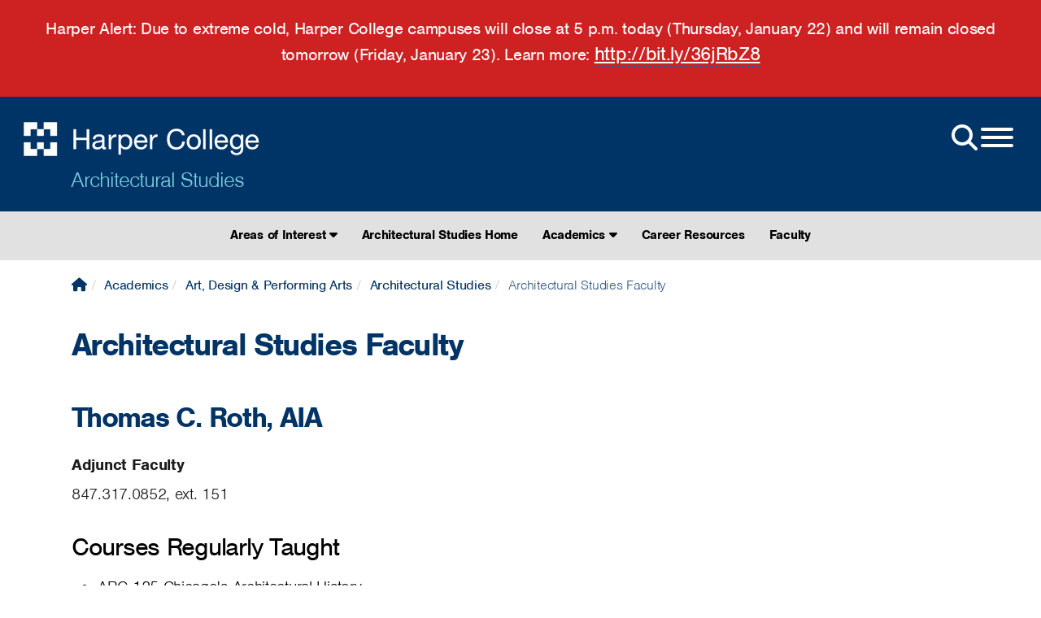

--- FILE ---
content_type: text/html; charset=UTF-8
request_url: https://www.harpercollege.edu/academics/arts/architecture/faculty.php
body_size: 5934
content:
<!DOCTYPE html
><html lang="en"><head><meta http-equiv="Content-Type" content="text/html; charset=UTF-8">
<meta name="viewport" content="width=device-width,initial-scale=1.0">
<meta name="google-site-verification" content="hoCvX15BYrHR63YF949lX0khe5gBz00sbMNnjRh6JzM">
<link rel="preconnect" href="https://cdnjs.cloudflare.com" crossorigin>
<link rel="preconnect" href="https://use.typekit.net" crossorigin>
<link rel="preconnect" href="https://www.googletagmanager.com" crossorigin>
<link rel="preload" href="https://cdnjs.cloudflare.com/ajax/libs/bootstrap/5.3.3/css/bootstrap.min.css" as="style" onload="this.onload=null;this.rel='stylesheet'">
<noscript><link rel="stylesheet" href="https://cdnjs.cloudflare.com/ajax/libs/bootstrap/5.3.3/css/bootstrap.min.css"></noscript>
<!-- Adobe Typekit -->
<link rel="preload" href="https://use.typekit.net/bfe2jao.css" as="style" onload="this.onload=null;this.rel='stylesheet'">
<noscript><link rel="stylesheet" href="https://use.typekit.net/bfe2jao.css"></noscript>
<!-- Accordions /css/snippets/accordions.css-->
<link rel="preload" href="/_resources/css/snippets/accordion-2025-12-12.css" as="style" onload="this.onload=null;this.rel='stylesheet'">
<noscript><link rel="stylesheet" href="/_resources/css/snippets/accordion-2025-12-12.css"></noscript>
<!-- Buttons /css/snippets/buttons.css-->
<link rel="preload" href="/_resources/css/snippets/buttons-2025-12-02.css" as="style" onload="this.onload=null;this.rel='stylesheet'">
<noscript><link rel="stylesheet" href="/_resources/css/snippets/buttons-2025-12-02.css"></noscript>
<!-- Components All /css/components-all.css-->
<link rel="preload" href="/_resources/css/imports/components-all-2025-08-22.css" as="style" onload="this.onload=null;this.rel='stylesheet'">
<noscript><link rel="stylesheet" href="/_resources/css/imports/components-all-2025-08-22.css"></noscript>
<!-- Main Style /css/style-bs5-xxxx-xx-xx.css-->
<link rel="preload" href="/_resources/css/style-bs5-2026-01-13.css" as="style" onload="this.onload=null;this.rel='stylesheet'">
<noscript><link rel="stylesheet" href="/_resources/css/style-bs5-2026-01-13.css"></noscript>
<link rel="preload" href="https://cdnjs.cloudflare.com/ajax/libs/font-awesome/7.0.1/css/all.min.css" as="style">
<link rel="preload" href="/_resources/css/themes/print/print.css" as="style">
<link rel="stylesheet" href="/_resources/css/print.css" media="print" />
<script async src="https://www.googletagmanager.com/gtm.js?id=GTM-W79WRB"></script>
<script defer src="https://www.harpercollege.edu/_resources/js/gtm-scripts/gtm-loader.js"></script>
<script defer src="//cdn.bc0a.com/autopilot/f00000000307585/autopilot_sdk.js"></script>
<script type="application/ld+json">{"@context":"https://schema.org","@graph":[{"@type":"CollegeOrUniversity","@id":"www.harpercollege.edu","url":"https://www.harpercollege.edu","sameAs":["https://www.facebook.com/harpercollege/","https://twitter.com/HarperCollege","https://www.instagram.com/harpercollege/","https://en.wikipedia.org/wiki/Harper_College","https://www.youtube.com/c/harpercollege"],"name":"Harper College","telephone":"+1(847)925-6000","foundingDate":"1967-09-08","logo":"https://www.harpercollege.edu/images/logo-blue.png","address":{"@type":"PostalAddress","streetAddress":"1200 West Algonquin Road","addressLocality":"Palatine","addressRegion":"Illinois","postalCode":"60067","addressCountry":"USA"},"potentialAction":{"@type":"SearchAction","target":{"@type":"EntryPoint","urlTemplate":"https://www.harpercollege.edu/search/index.php?ousearchq={search_term_string}"},"query-input":{"@type":"PropertyValueSpecification","valueRequired":"http://schema.org/True","valueName":"search_term_string"}}}]}]</script>
   <meta name="template version" content="Ferruginous-2022-10">
   <title>Architectural Studies Faculty: Harper College 
                </title>
   <meta name="Description" content="Meet the Art, Design &amp; Performing Arts department of Architectural Studies faculty at Harper College and learn what courses they teach.">
</head><body id="bodyid">
   <div class="accessibility-menu" role="navigation" aria-label="Screen-reader pre-navigation options">
      <ul>
         <li><a href="#main_content" class="skip" aria-label="Skip to content in the main body of the page">Skip to content</a></li>
      </ul>
   </div>
   
   <section class="hidden" role="alert">
      <p>&nbsp;</p>
   </section>
<div class="rave-alert"><p>Harper Alert: Due to extreme cold, Harper College campuses will close at 5 p.m. today (Thursday, January 22) and will remain closed tomorrow (Friday, January 23). Learn more: <a href="http://bit.ly/36jRbZ8" target="_blank">http://bit.ly/36jRbZ8</a></p></div><div id="custom-alert-box" class="custom-alert-blue" role="region" aria-label="Alert Message: General Information in Blue Alert">
   <div class="container">
      
         <div role="note">
            <div data-section="Sitewide Alert" data-tags="campus-closure" data-component="Calendar Feed" data-style="alert" class="calendar-feed-container">
               <h2 class="centered display-none"></h2>
               <p class="calendar-feed-intro-text centered display-none"></p><script src="https://events.harpercollege.edu/widget/view?schools=harper&amp;venues=&amp;types=&amp;departments=&amp;days=4&amp;num=1&amp;tags=campus-closure&amp;all_instances=0&amp;match=default&amp;template=alert" type="text/javascript"></script></div>
         </div>
      
   </div>
</div><nav class="side-nav hidden" id="side-nav">
    <div>
        <div class="open-menu-side" id="side">
            <button class="hamburger hamburger--squeeze sidenav-link" id="hamburger" type="button" aria-label="Open-Menu">
                <span class="hamburger-box">
                    <span class="hamburger-inner"></span>
                </span>
            </button>
        </div>
        <div class="side-nav-ul">
            <div class="search-box">
                <form id="cse-search-box" class="navbar-search sidenav-link" action="/search/index.php" method="get" enctype="application/x-www-form-urlencoded" role="search" aria-labelledby="search-box-lable">
                    <label id="search-box-lable" class="sr-only" for="q">Search Harper Website</label> 
                    <input id="q" class="search-query" title="Search Harper College" placeholder="Search Harper College" type="text" name="q">
                    <label id="search-button-label" class="sr-only" for="search-submit">Search Harper Website - Submit</label> 
                    <button type="submit" class="btn btn-default" id="search-submit" name ="search-submit" aria-label="Submit Site Search">
                        <span class="fa fa-search"></span>
                    </button>
                </form>
            </div>
            <hr/>
            <div class="header-nav-icons">
                <div class="col-xs-4 col-sm-4 col-md-4 header-icon-container">
                        <a href="/start/onestop/index.php" class="sidenav-link" id="gtm-mainmenu-home" title="One Stop">
                            <span class="nav-ico-spacer">
                                <img loading="lazy" class="sidenav-icoharperlogo" alt="OneStop icon" src="[data-uri]">
                            </span>
                            One Stop
                        </a>
                </div>
                <div class="col-xs-4 col-sm-4 col-md-4 header-icon-container">
                        <a href="https://myharper.harpercollege.edu" class="sidenav-link" id="gtm-mainmenu-myharper" title="MyHarper">
                            <span class="nav-ico-spacer">
                                <img loading="lazy" class="sidenav-icomyharper" alt="MyHarper icon"  src="[data-uri]">
                            </span>
                            MyHarper
                        </a>
                </div>
                <div class="col-xs-4 col-sm-4 col-md-4 header-icon-container">
                        <a href="https://harper.blackboard.com/webapps/login/" class="sidenav-link" id="gtm-mainmenu-blackboard" title="Blackboard">
                            <span class="nav-ico-spacer">
                                <img loading="lazy" class="sidenav-icoblackboard" alt="Blackboard icon" src="[data-uri]">
                            </span>
                            Blackboard
                        </a>
                </div>
                <div class="col-xs-4 col-sm-4 col-md-4 header-icon-container">
                        <a href="https://events.harpercollege.edu/" class="sidenav-link" id="gtm-mainmenu-events" title="Events">
                            <span class="nav-ico-spacer">
                                <img loading="lazy" class="sidenav-icocalendar" alt="Events icon"  src="[data-uri]">
                            </span>
                            Events
                        </a>
                </div>
                <div class="col-xs-4 col-sm-4 col-md-4 header-icon-container">
                        <a href="/library/index.php" class="sidenav-link" id="gtm-mainmenu-library" title="Library">
                            <span class="nav-ico-spacer">
                                <img loading="lazy" class="sidenav-icolibrary" alt="Library icon" src="[data-uri]">
                            </span>
                            Library
                        </a>
                </div>
                <div class="col-xs-4 col-sm-4 col-md-4 header-icon-container">
                        <a href="https://hip.harpercollege.edu/" class="sidenav-link" id="gtm-mainmenu-hip" title="HIP Portal">
                            <span class="nav-ico-spacer">
                                <img loading="lazy" class="sidenav-icohip" alt="HIP portal icon" src="[data-uri]">
                            </span>
                            HIP Portal
                        </a>
                </div>
            </div>
            <hr/>
            <div id="global-links">
                <a href="/about/index.php" class="sidenav-link"><li>About Us</li></a>
                <a href="/academics/index.php" class="sidenav-link"><li>Academics</li></a>
                <a href="/business/index.php" class="sidenav-link"><li>Business Services</li></a>
                <a href="https://ce.harpercollege.edu/" class="sidenav-link"><li>Community Education</li></a>
                <a href="/start/index.php" class="sidenav-link"><li>Get Started</li></a>
                <a href="/payingforcollege/index.php" class="sidenav-link"><li>Paying for College</li></a>
                <a href="/registration/index.php" class="sidenav-link"><li>Register</li></a>
                <a href="/services/index.php" class="sidenav-link"><li>Student Life</li></a>
                <a href="/university/index.php" class="sidenav-link"><li>The University Center</li></a>
                <div id="nav-button-box-mobile" class="nav-button-box-mobile"></div>
            </div>
        </div>
    </div>
</nav>   <header id="pushed">
      <section id="global">
         <div class="open-menu" id="main">
            <div class="nav-button-box" id="nav-button-box"></div><button class="hamburger hamburger--squeeze" id="hamburger2" type="button" aria-label="Open Site Menu"><span class="hamburger-box"><span class="fa fa-2x fa-search"></span></span><span class="hamburger-box"><span class="hamburger-inner"></span></span></button></div>
         <div class="brand"><a href="/index.php"><img src="/_resources/images/logo_white.png" alt="Harper College"></a></div>
         <div class="brand-dept"><a href="/academics/arts/architecture/index.php">Architectural Studies</a></div>
         <div class="global-icon-menu hide"></div></section>
   </header>
   <div class="sub-nav-container">
      <nav class="sub-nav" id="main-navigation">
         <ul class="normal" data-module="/academics/arts/architecture/includes/header-nav.inc"><li><a href="#">Areas of Interest <span class="fa fa-caret-down"></span></a>
<ul>
<li><a href="/academics/arts/index.php">Art, Design and Performing Arts</a></li>
<li><a href="/academics/business/index.php">Business, Entrepreneurship and Information Technology</a></li>
<li><a href="/academics/education/index.php">Education</a></li>
<li><a href="/academics/stem/index.php">Engineering, Math and Computer Science</a></li>
<li><a href="/academics/health/index.php">Health Science</a></li>
<li><a href="/academics/liberal-arts/index.php">Liberal Arts, Language and Communication</a></li>
<li><a href="/academics/manufacturing/index.php">Manufacturing and Construction</a></li>
<li><a href="/academics/science/index.php">Physical and Life Science</a></li>
<li><a href="/academics/public-service/index.php">Public Service</a></li>
<li><a href="/academics/social-science/index.php">Social Science</a></li>
</ul>
</li>
<li><a href="/academics/arts/architecture/index.php">Architectural Studies Home</a></li>
<li><a href="#">Academics <span class="fa fa-caret-down"></span></a>
<ul>
<li><a title="Associate in Arts" href="/academics/arts/architecture/associate-in-arts.php">Associate in Arts (Transfer)</a></li>
<li><a title="Architectural CAD Certificate" href="/academics/arts/architecture/cad-certificate.php">Architectural CAD Certificate</a></li>
<li><a href="/academics/arts/architecture/architectural-studies-courses.php">Open Class List</a></li>
</ul>
</li>
<li><a href="/academics/arts/architecture/careers.php">Career Resources</a></li>
<li><a href="/academics/arts/architecture/faculty.php">Faculty</a></li></ul>
         <div class="dropdown" id="dropdown"><button id="dropdownMenuButton" class="btn btn-secondary dropdown-toggle" data-toggle="dropdown" aria-haspopup="true" aria-expanded="false">Architectural Studies</button><div class="dropdown-menu" aria-labelledby="dropdownMenuButton"><li><a href="#">Areas of Interest <span class="fa fa-caret-down"></span></a>
<ul>
<li><a href="/academics/arts/index.php">Art, Design and Performing Arts</a></li>
<li><a href="/academics/business/index.php">Business, Entrepreneurship and Information Technology</a></li>
<li><a href="/academics/education/index.php">Education</a></li>
<li><a href="/academics/stem/index.php">Engineering, Math and Computer Science</a></li>
<li><a href="/academics/health/index.php">Health Science</a></li>
<li><a href="/academics/liberal-arts/index.php">Liberal Arts, Language and Communication</a></li>
<li><a href="/academics/manufacturing/index.php">Manufacturing and Construction</a></li>
<li><a href="/academics/science/index.php">Physical and Life Science</a></li>
<li><a href="/academics/public-service/index.php">Public Service</a></li>
<li><a href="/academics/social-science/index.php">Social Science</a></li>
</ul>
</li>
<li><a href="/academics/arts/architecture/index.php">Architectural Studies Home</a></li>
<li><a href="#">Academics <span class="fa fa-caret-down"></span></a>
<ul>
<li><a title="Associate in Arts" href="/academics/arts/architecture/associate-in-arts.php">Associate in Arts (Transfer)</a></li>
<li><a title="Architectural CAD Certificate" href="/academics/arts/architecture/cad-certificate.php">Architectural CAD Certificate</a></li>
<li><a href="/academics/arts/architecture/architectural-studies-courses.php">Open Class List</a></li>
</ul>
</li>
<li><a href="/academics/arts/architecture/careers.php">Career Resources</a></li>
<li><a href="/academics/arts/architecture/faculty.php">Faculty</a></li></div>
         </div>
      </nav>
   </div>
   <main id="main_content">
      <div class="container-lg">
         <div class="content-box-1 box-style-">
            <div class="col-sm-12 col-sm-push col-md-12 col-md-push">
               <ul class="breadcrumb belikemike">
                  <li><a href="/index.php"><span class="fa-solid fa-house" aria-hidden="true"></span><span class="hidden">Harper College Home Page</span></a></li>
                  <li><a href="/academics/index.php">Academics</a></li>
                  <li><a href="/academics/arts/index.php">Art, Design &amp; Performing Arts</a></li>
                  <li><a href="/academics/arts/architecture/index.php">Architectural Studies</a></li>
                  <li class="active">Architectural Studies Faculty</li>
               </ul>
               <h1>Architectural Studies Faculty</h1>
               <h2>Thomas C. Roth, AIA</h2>
               <p><strong>Adjunct Faculty</strong><br>847.317.0852, ext. 151</p>
               <h3>Courses Regularly Taught</h3>
               <ul>
                  <li>ARC 125 Chicago's Architectural History</li>
                  <li>ARC 223 History of Architecture</li>
               </ul>
               <h3>Personal Statement</h3>
               <p>Architecture is Art on a human scale.</p>
               <h3>Educational Background</h3>
               <p>The majority of my professional career has focused on Educational Architecture Spaces
                  with an interest/background in historic preservation and sustainable design.</p>
               <ul>
                  <li>UIC - MA, Architecture and Art History</li>
                  <li>UIC - Grad School Certificate, Historic Preservation</li>
                  <li>Iowa State Univ. - BA, Architecture</li>
               </ul>
               <h3>Professional Background / Projects</h3>
               <ul>
                  <li>Director of Design - Green Associates</li>
                  <li>Sr. Designer/Manager - Wight &amp; Company</li>
                  <li>Sr. Assoc./Designer - Green Associates</li>
                  <li>Associate/Architect - OWP/P Architects</li>
                  <li>Architectural Designer - Tilton &amp; Lewis Assoc.</li>
               </ul>
               <h3>Licensing/Certifications</h3>
               <ul>
                  <li>Architect, Illinois</li>
               </ul>
            </div>
         </div>
      </div>
   </main>
   <script async src="/_resources/js/custom.min-bs5-12-18-25.js"></script> <!-- custom.min.js> -->
<link href="https://cdnjs.cloudflare.com/ajax/libs/font-awesome/6.4.2/css/all.min.css" rel="stylesheet" media="print" onload="this.media='all'">
<script async src="https://cdnjs.cloudflare.com/ajax/libs/bootstrap/5.3.3/js/bootstrap.min.js"></script>
<link rel="stylesheet" href="/_resources/css/themes/print/print.css" media="print">   <div id="hidden"><a id="de" href="https://a.cms.omniupdate.com/11/?skin=oucampus&amp;account=harpercollege&amp;site=live&amp;action=de&amp;path=/academics/arts/architecture/faculty.pcf" >Last Updated: 1/21/26</a></div>
   <footer data-region="footer">
<div class="grey-fullspan-box-container-alert2">
<div class="container-xl">
<div class="grey-fullspan-box-alert2">
<p class="grey-fullspan-box-no-padding2"><a href="/about/news/archives/2024/posts/aspen-prize-semifinalist-2025.php"><img src="/images/aspen-timeline/Aspen-Footer-20.jpg" alt="Harper named Top 20 for Community College Excellence by the Aspen Institute" width="100%" loading="lazy" /></a></p>
</div>
</div>
</div>
<div id="social-container">
<div class="container">
<div class="footer-ask-box-spacer">
<div class="footer-ask-box">
<form class="ir-search-box" id="sf-search-form">
  <label class="hidden" for="sf-text">Ask a Question Input</label>
  <input type="text" id="sf-text" onkeypress="return searchKeyPress(event);">
  <label class="hidden" for="sf-btn">Ask a Question Submission</label>
  <input type="button" id="sf-btn" value="Ask Question">
</form>
</div>
</div>	
</div>
</div>

<div class="container-xl">
<div class="non-bs-row upper-footer"><div class="sm-ix-link-block"><div class="sm-related-link-container"><div class="sm-label">Also of Interest</div><ul class="sm-list"><li class="sm-list-item"><a class="sm-related-link" href="https://www.harpercollege.edu/academics/arts/architecture/faculty.php">Architectural Studies Faculty</a></li><li class="sm-list-item"><a class="sm-related-link" href="https://www.harpercollege.edu/academics/arts/architecture/careers.php">Careers Architectural Studies</a></li><li class="sm-list-item"><a class="sm-related-link" href="https://www.harpercollege.edu/academics/arts/architecture/index.php">Architectural Studies Program</a></li></ul></div></div><div class="col-sm-6 col-md-3">
<h2>General Information</h2>
<ul class="list-footer">
<li><a href="/about/consumerinfo/accreditation.php">Accreditation</a></li>
<li><a href="/about/police/reports/monthannual.php">Annual Campus Security Report</a></li>
<li><a href="/about/police/index.php">Campus Police</a></li>
<li><a href="/about/consumerinfo/index.php">Consumer Information</a></li>
<li>
<div id="teconsent" role="region" aria-label="Privacy Consent"></div>
</li>
<li><a href="/foundation/index.php">Educational Foundation</a></li>
<li><a href="/leadership/mission/index.php">Mission, Vision, Philosophy, Values</a></li>
<li><a href="/equity/index.php">Office of Diversity, Equity and Inclusion</a></li>
<li><a href="/services/conduct/report/index.php">Report a Concern</a></li>
</ul>
</div>
<div class="col-sm-6 col-md-3">
<h2>Visit Harper College</h2>
<ul class="list-footer">
<li><a href="/ads/access.php">Accessibility</a></li>
<li><a href="/bookstore/index.php">Bookstore</a></li>
<li><a href="/about/construction/index.php">Campus Construction</a></li>
<li><a href="/about/contactus.php">Contact Harper</a></li>
<li><a href="/visit/index.php">Directions, Maps, Parking</a></li>
<li><a href="/start/info-sessions.php">Information Sessions</a></li>
<li><a href="/library/index.php">Library</a></li>
</ul>
</div>
<div class="col-sm-6 col-md-3">
<h2>Systems</h2>
<ul class="list-footer">
<li><a href="https://harper.blackboard.com/webapps/login/">Blackboard</a></li>
<li><a href="http://events.harpercollege.edu/">Calendar</a></li>
<li><a href="/about/police/emergency/index.php">Emergency Alert System</a></li>
<li><a href="https://hip.harpercollege.edu/">Faculty/Staff Portal (HIP)</a></li>
<li><a href="https://jobs.harpercollege.edu/">Jobs</a></li>
<li><a href="https://myharper.harpercollege.edu/">MyHarper Student Portal</a></li>
<li><a class="feedback-form-link" href="#" onclick="window.open('https://harpercollege.formstack.com/forms/feedback?field127359313=' + window.location.href)">Website Feedback</a></li>
</ul>
</div>
<div class="col-sm-6 col-md-3">
<h2>Follow Us On</h2>
<div id="social-icon-container">
    <ul class="list-unstyled list-inline footer-icons">
        <li class="footer-facebook">
            <a title="Harper College Facebook Page" href="https://www.facebook.com/harpercollege/" target="_blank">
                <span class="fab fa-2x fa-facebook-square"></span>
            </a>
        </li>
        <li class="footer-youtube">
            <a title="Harper College Youtube Page" href="https://www.youtube.com/c/harpercollege" target="_blank">
                <span class="fab fa-2x fa-youtube-square"></span>
            </a>
        </li>
        <li class="footer-instagram">
            <a title="Harper College Instagram Page" href="https://www.instagram.com/harpercollege/" target="_blank">
                <span class="fab fa-2x fa-instagram"></span>
            </a>
        </li>
        <li class="footer-linkedin">
            <a title="Harper College LinkedIn Page" href="https://www.linkedin.com/school/harpercollege/mycompany/" target="_blank">
                <span class="fab fa-2x fa-linkedin"></span>
            </a>
        </li>
    </ul>
	
		<div class="construction-update"><a href="/about/construction/index.php"><span class="btn btn-large covid-button">Construction Updates</span></a></div>
			<style>
		.construction-update {width: 100%; float: left;}
		.construction-update a:hover {border-bottom: 0px solid #000;}
		</style>
			
    <div class="hsi-logo">
        <a href="https://www.harpercollege.edu/hsi/index.php"><img src="https://www.harpercollege.edu/images/hsi-logo.png" alt="HSI Logo - Harper College Hispanic Serving Institution" loading="lazy"></a>
    </div>
</div>
</div>
</div>
<div class="non-bs-row">
<div class="lower-footer">
<div class="col-sm-12 col-md-9"><a title="Harper Home Page" href="/index.php" data-element="footer-icon"><img src="/_resources/images/harperlogoblack.png" alt="Harper College Logo" width="269" height="37" loading="lazy" /></a></div>
<div class="col-sm-12 col-md-3"><address><strong><span class="hidden">William Rainey&nbsp;</span>Harper College</strong><br />1200 West Algonquin Road<br />Palatine, IL 60067</address><a href="tel:847-925-6000">Phone: 847.925.6000</a><br /><span id="directedit"></span></div>
</div>
</div>
</div>
<div id="consent_blackbar" role="dialog" aria-label="Privacy Consent"></div>
</footer>   <link href="/_resources/css/ou-styles/outables.css" rel="stylesheet" type="text/css">
   
<!-- BBMonitor -->
</body></html
>

--- FILE ---
content_type: text/css
request_url: https://www.harpercollege.edu/_resources/css/style-bs5-2026-01-13.css
body_size: 16371
content:
/*Moved to headcode-bs5 - snippets/accordions.css */
/*Moved to headcode-bs5 -  snippets/buttons.css */
/*Moved to headcode-bs5 -  components-all.css */


/* 
Last Updated: Jan 16, 2024

Harper College Website CSS

Table of Contents:
	Print Styles
	Elements
	Component Controls
	fonts
	links
	layout adjustments
	emergency
	main content padding
	faculty profile grid
	images
	header
	footer
	subpage - intro section
	Bootstrap style adjustments
	Page Specific styles
	Jobs template page in about/directory/hr/jobs/jobs.php
	Responsive styles
*/

/* Elements */
* {
    box-sizing: border-box;
    font-family: nimbus-sans-n4, nimbus-sans, "Helvetica Neue", Helvetica, Arial, "Droid Sans", sans-serif;
    letter-spacing: -0.3px;
}
:root {
	--light-gray: #e1e1e1;
	--hblue: #003366; 
	--nav-blue: #335B84;
	--white: #FFFFFF;
	--pop: #b6cc2c;
}

html, body {
    padding: 0;
    margin: 0;
    height: 100%;
    font-size: 1em;
}

body {
    background: #fff;
    color: #000;
    line-height: 1.3em;
}


/* Universal Heading Defaults */
h1, h2, h3, h4, h5, h6 {
    line-height: 1.3em;
    margin: 0;
    padding: 0;
    font-weight: 500;
}

/* h1 Heading */
h1 {
    font-size: 2.5em;
    color: #036;
    font-weight: 700;
    margin: 20px 0 0;
    padding: 0 0 0.5em;
    letter-spacing: -1.7px;
}

/* h2 Heading */
h2 {
    font-size: 2.25em;
    color: #036;
    font-weight: 700;
    margin: 20px 0 0;
    padding: 0 0 0.5em;
    letter-spacing: -1.7px;
}

/* h3 Heading */
h3 {
    font-size: 2em;
    color: #000;
    font-weight: 500;
    margin: 20px 0 0;
    padding: 0 0 0.5em;
    letter-spacing: -0.04em;
}

/* h4 Heading */
h4 {
    font-size: 1.75em;
    color: #3F3F3F;
    font-weight: 500;
    margin: 18px 0 5px;
}

/* h5 Heading */
h5 {
    font-size: 1.5em;
    color: #494747;
    font-weight: 500;
    margin: 28px 0 0;
}

/* h6 Heading */
h6 {
    font-size: 1.375em;
    color: #494747;
    font-weight: 500;
    margin: 28px 0 0;
    font-style: italic;
}

/* ==========================================================================
   Heading Link Styles – WCAG-Compliant
   ========================================================================== */

/* All heading links: visually distinct and accessible */
h1 a,
h2 a,
h3 a,
h4 a,
h5 a,
h6 a {
    color: #05A;
    font-weight: 700;
    text-decoration: underline;
    transition: color 0.2s ease, text-decoration 0.2s ease;
}

/* Hover/focus WCAG */
h1 a:hover,
h2 a:hover,
h3 a:hover,
h4 a:hover,
h5 a:hover,
h6 a:hover,
h1 a:focus,
h2 a:focus,
h3 a:focus,
h4 a:focus,
h5 a:focus,
h6 a:focus {
    color: #024;
    text-decoration: none;
    outline: 3px solid #FFA500; 
    outline-offset: 2px;
}

p {
    font-size: 1.24em;
    color: #1C1C1C;
    line-height: 1.86em;
    font-weight: 100;
    margin: 0px 0px 10px 0px;
    padding: 0 0 6px;
}

a {
  overflow-wrap: anywhere;
  word-break: break-word;
}

/* List Styles */
ul, ol, dl, dd {font-size: 1.24em; line-height: 1.3em; font-weight: 300;}
li {line-height: 1.3em; font-weight: 100; margin: 0; padding: 0 0 10px;}
li.grey-text-treatment {margin: 0;padding: 0 0 10px;}
ul li ul, ul li ul li { font-size: 1em; }
ol a, p a { font-weight: 700; border-bottom: 2px dotted #076AB0; text-decoration: none; overflow-wrap: break-word;}
li ul li { font-size: .8em; margin-top: 10px; }
ul ul li { font-size: .8em;}
li h2 {font-size: 1.3em; font-weight: 600; color: #036;}
li h3 {font-size: 1.1em; font-weight: 600; color: #036;}
li h4 {font-size: 1em; font-weight: 600; color: #036;}
li p {font-size: 1em; margin: 0px; padding: 0px;}
li:has(p) {margin: 0px; padding: 0px;}

.align-bullets {list-style-position: inside;}

.hide-bullets {list-style: none;}

/* Margins */
section ol li, section ul li {
    margin-bottom: 5px;
}

/* Font Weights */
b, strong { font-weight: 700; }

/* Link Styles */
a, ul.list-unstyled li a {
    color: #076AB0;
    font-weight: 500;
}

a:focus, a:hover {
    color: #036;
    text-decoration: none;
    border-bottom: 2px dotted #036;
}

li a { border-bottom: 2px dotted #076AB0; }
.content-box-1 li a { 
    height: 28px;
    display: inline-block;
}
ul.normal a { border-bottom: none; }

/* Sitewide Image Styles */

figure {
	border: 1px solid #ccc;
	text-align: center;
} 	
figure img {
	max-width: 100%;
}
.figure-left {
  float: left;
  margin: .5rem 1rem 1rem 0;
  max-width: 450px;
}
.figure-left-250 {
  float: left;
  margin: .5rem 1rem 1rem 0;
  max-width: 250px;
}
.figure-right {
  float: right;
  margin: .5rem 0 1rem 1rem;
  max-width: 450px;
}
.figure-right-250 {
  float: right;
  margin: .5rem 0 1rem 1rem;
  max-width: 250px;
}
figcaption {
	line-height: 1.2em; 
	font-size: 1em; 
	margin: 10px;
}
figcaption p {
	line-height: 1.2em; 
	font-size: 1em; 
	margin: 10px;
}

@media (max-width: 767px) {
	.figure-left {
    	float: none;
    	max-width: 100%;
		margin: 0 0 1rem 0;
	}
	.figure-right {
    	float: none;
    	max-width: 100%;
		margin: 0 0 1rem 0;
	}		
}			

/* Sitewide Image Styles (deprecated -- all images should be wrapped in figure tags with figure type classes) */

.profile {float: left; margin: 35px 20px 20px 0px;}

.float-right {float: right; margin: 10px 0px 20px 20px;}

.float-left {float: left; margin: 10px 20px 20px 0px;}

.pull-right  {float: right; margin: 27px 0px 20px 20px;}

.pull-left  {float: left; margin: 9px 20px 20px 0px;}

.pull-right img {
	margin: 0px 0px 10px 20px;
}

.pull-left img {
	margin: 0px 20px 10px 0px;
}



/* Text Styles */

.centered { text-align: center; }

.centered-margin { margin: 0 auto; }

.nowrap {white-space: nowrap;}

.weight600 { font-weight: 600; }

.font-size-large {font-size: 2em;}

.bold-statement p {text-align: center; font-size: 2em;}

.harper-blue {color: #036;}

.indented {padding-left: 40px;}

.clear-left {clear: left;}


/* Block Styles */

.inline-block {display: inline-block;}

.left { float: left;}

.right { float: right;}

.spacer { margin-top: 20px; border-top: none; }

.spacer-bottom { margin-bottom: 20px;}

.margin10 {margin: 10px;} 

.border-none {border:none;}

/* Hidden Elements */
.hidden {
    position: absolute;
    left: -10000px;
    top: auto;
    width: 1px;
    height: 1px;
    overflow: hidden;
}
#custom-alert-box.hidden, h1.hidden, .breadcrumb.hidden {
    display: none;
}
#hidden {
    display: none;
}
.display-none, .random, .hide, #text-only-mode, .component-display-none { 
	display: none; 
}
h1:empty, h2:empty, h3:empty, h4:empty, h5:empty, h6:empty, li:empty, p:empty, tbody:empty, ul:empty {
    display: none;
}

a[href="mailto:"] {
	visibility:hidden;
}

img[src=""] {
	visibility:hidden;
}

/* Component Controls - End */

/* Additional Fonts */
.garamond-regular {
    font-family: "adobe-garamond-pro", serif;
    font-weight: 400;
    font-style: normal;
}

.garamond-bold {
    font-family: "adobe-garamond-pro", serif;
    font-weight: 700;
    font-style: normal;
}
.nimbus-condensed-regular {
    font-family: "nimbus-sans-condensed", sans-serif;
    font-weight: 400;
    font-style: normal;
}

.nimbus-condensed-bold {
    font-family: "nimbus-sans-condensed", sans-serif;
    font-weight: 700;
    font-style: normal;
}

/* Open Class List */

.box-style-hidden-controls .open-course-search-container p {display:none;}

/* END Open Class List */

.breadcrumb {
    color: #1C1C1C;
    font-size: 0.7em;
    padding-top: 20px;
}
.breadcrumb>li {
	display: inline-block;
	font-size: 1.5em;
}
.breadcrumb>li+li:before {
    padding: 0 5px;
    color: #ccc;
    content: "/\00a0";
}
.breadcrumb a {
	border-bottom: none;
	color: var(--hblue);
}
.breadcrumb a:hover {
	text-decoration: underline;
	color: var(--nav-blue);
}
.breadcrumb .active {
	color: var(--nav-blue);
	font-size: 1.56em;
}
hr {
	border-top: 1px solid #a7a9ac
}
.disclaimer {
	font-size: .8em;
	font-weight: bold;
	text-align: center;
}

button.btn.btn-large.btn-primary-grey.white a {
    border-bottom: none;
}

/* Vet Red Star */ 
.vet-red-stars a {
    border-bottom: none;
}
p .fa-star {
	padding: 6px;
	margin-right: 6px;
	background-color: #d43f3a;
	color: #fff;
	border-radius: 6px;
}

.adult-button-fix {
	background: #060;
	border-color: #060;
	border-radius: 10px;
	font-size: 16px;
	width: 100%;
}
a.adult-button-fix {
	border-bottom: 0px;
}

/* Background Styles for Universal Template - Start*/

.content-box-1, .content-box-2, .content-box-3, .content-box-4, .content-box-5, .content-box-6, .content-box-7, .content-box-8, .content-box-9, .content-box-10, .content-box-11, .content-box-12 {
	width: 100%;
	background: #fff;
	z-index: -1;
	margin-top: 0px;
	overflow: auto;
	margin-bottom: 0px;
}
.content-box-1 .row.page_content.row, .content-box-2 .row.page_content.row, .content-box-3 .row.page_content.row, .content-box-4 .row.page_content.row, .content-box-5 .row.page_content.row, .content-box-6 .row.page_content.row, .content-box-7 .row.page_content.row, .content-box-8 .row.page_content.row, .content-box-9 .row.page_content.row, .content-box-10 .row.page_content.row, .content-box-11 .row.page_content.row, .content-box-12 .row.page_content.row {
	background: transparent
}
.content-box-1 .container .row p:first-child, .content-box-2 .container .row p:first-child, .content-box-3 .container .row p:first-child, .content-box-4 .container .row p:first-child, .content-box-5 .container .row p:first-child, .content-box-6 .container .row p:first-child, .content-box-7 .container .row p:first-child , .content-box-8 .container .row p:first-child, .content-box-9 .container .row p:first-child, .content-box-10 .container .row p:first-child, .content-box-11 .container .row p:first-child, .content-box-12 .container .row p:first-child{
	padding-top: 30px;
}
.content-box-1 .container .row p:last-child, .content-box-2 .container .row p:last-child, .content-box-3 .container .row p:last-child, .content-box-4 .container .row p:last-child, .content-box-5 .container .row p:last-child, .content-box-6 .container .row p:last-child, .content-box-7 .container .row p:last-child, .content-box-8 .container .row p:last-child, .content-box-9 .container .row p:last-child, .content-box-10 .container .row p:last-child, .content-box-11 .container .row p:last-child, .content-box-12 .container .row p:last-child {
	padding-bottom: 0px;
}

.box-style-grey-gradient, .box-style-purple, .box-style-grey, .box-style-maya-blue, .box-style-light-blue, .box-style-harper-blue {
    overflow: auto;
}

.box-style-grey-gradient {
    background: #ffffff;
    background: linear-gradient(to bottom, #ffffff 0%, #f7f7f7 74%, #e5e5e5 100%);
}

.box-style-purple {
    background: #85698C ;
}

.box-style-purple h2, 
.box-style-purple p {
    color: #fff;
}

.box-style-grey {
    background: #E5E5E5;
}

.box-style-grey p {
    color: #000 ;
}

.box-style-maya-blue {
    background: #66cbff;
}

.box-style-maya-blue a {
    color: #036 ;
    border: none;
}

.box-style-maya-blue p {
    color: #000 ;
}

.box-style-light-blue {
    background: #79cdef ;
    padding: 0;
    margin: 0 ;
}

.box-style-impact-blue {
	background: #4667a5;
}

.box-style-harper-blue {
	background: #036;
}

.box-style-no-padding {
    margin-bottom: 0px ;
}

.box-style-no-padding .container {
    width: 100% ;
}

.box-style-no-padding-margin {
    margin: 0;
	padding: 0!important;
}

.box-style-purple .col-xs-12.col-sm-12.col-md-4, .box-style-grey .col-xs-12.col-sm-12.col-md-4, .box-style- .col-xs-12.col-sm-12.col-md-4 {
	padding-top: 20px;
}

.box-style-purple .col-xs-12.col-sm-12.col-md-8, .box-style-grey .col-xs-12.col-sm-12.col-md-8, .box-style- .col-xs-12.col-sm-12.col-md-8 {
	padding: 20px 0;
}
/* Background Styles for Universal Template - End*/

::selection {
	background: #00508A;
	color: #FFF
}
.btn.white a {
	color: #FFF
}
.btn-primary-grey {
	color: #FFF;
	background: #545454;
	font-size: 1.2em;
}
.btn-primary-grey:hover, .btn-primary-grey:focus {
	color: #FFF;
	background: #262626;
}
body section #main_content {
	background: #FFF;
	padding-bottom: 20px
}
body section #main_content .row>.col-sm-12.col-md-12, body section #main .row>.col-sm-12.col-md-12 {
	padding-left: 15px;
	padding-right: 15px	
}
body section #main_content .row>.col-sm-12.col-md-9, body section #main_content .row>.col-sm-9.col-md-9, body section #main .row>.col-sm-12.col-md-9, body section #main .row>.col-sm-9.col-md-9 {
	padding-left: 30px;
	padding-right: 30px
}

.col-lg-1, .col-lg-10, .col-lg-11, .col-lg-12, .col-lg-2, .col-lg-3, .col-lg-4, .col-lg-5, .col-lg-6, .col-lg-7, .col-lg-8, .col-lg-9, .col-md-1, .col-md-10, .col-md-11, .col-md-12, .col-md-2, .col-md-3, .col-md-4, .col-md-5, .col-md-6, .col-md-7, .col-md-8, .col-md-9, .col-sm-1, .col-sm-10, .col-sm-11, .col-sm-12, .col-sm-2, .col-sm-3, .col-sm-4, .col-sm-5, .col-sm-6, .col-sm-7, .col-sm-8, .col-sm-9, .col-xs-1, .col-xs-10, .col-xs-11, .col-xs-12, .col-xs-2, .col-xs-3, .col-xs-4, .col-xs-5, .col-xs-6, .col-xs-7, .col-xs-8, .col-xs-9 {
	min-height: 0px;
}

.profile_list {
	min-height: 120px
}
.profile_list h3 {
	margin-top: 0
}
section span.nostretch img {
	width: inherit
}
h1+img, span.img-responsive img {
	display: block;
	height: auto;
	max-width: 100%
}
.img-responsive {
    width: 100%;
	height: auto;
}

.container-fluid {
	padding: 0
}

.calltoaction.onestop ul {
	margin-left: 30px
}
.calltoaction.onestop ul li {
	list-style-type: disc;
	display: list-item;
	padding: 2px
}
.relatedinfo .img {
	float: left;
	position: relative;
	padding: 10px
}
.relatedinfo .text {
	float: left;
	position: relative;
	padding: 10px 5px 5px
}
.list-question, .pagination .right, .subscribe {
	float: right
}
.relatedinfo .emergency {
	background: #C1182D
}

.empl-card a {
	line-height: 24px;
	display: inline-block;
}

/* General Footer Styles */
footer {
    padding: 0 0 20px 0;
    background: #D6D6D6;
    border-top: 5px solid #a7a9ac;
    width: 100%;
    float: left;
    height: initial;
}

footer .container img {
    width: initial;
}

footer .container .row {
    background: #D6D6D6;
}

footer p, footer li {
    padding-bottom: 0;
    margin-bottom: 0;
    line-height: 1em;
    font-size: 1em;
    list-style: none;
}

.upper-footer h2 {
    color: #000;
    font-size: 1em;
    font-weight: 900;
    padding: 0;
    margin: 0;
    letter-spacing: 0px;
}

/* Lists Styles */
ul.list-footer {
	padding: 4px 0;
    margin-bottom: 0;
    color: #076AB0;
    font-weight: 500;
}

ul.list-unstyled li a, ul.list-footer a {
    line-height: 1.4em;
    color: #000;
    border-bottom: none;
}

ul.list-footer a:hover {
	text-shadow: 0 0 var(--hblue);
    color: var(--hblue);
    text-decoration: underline;
}

ul.list-footer a {
	font-size: 1em;
    line-height: 1.5em;
    color: #000;
    font-weight: 500;
    font-family: nimbus-sans-n4, nimbus-sans, "Helvetica Neue", Helvetica, Arial, "Droid Sans", sans-serif;
    letter-spacing: -0.3px;
    border-bottom: none;
    height: 24px;
    display: inline-block;
}
.lower-footer {
    padding-top: 22px;
    margin-top: 10px;
    border-top: 1px solid #000;
}
.lower-footer address, .lower-footer a {
    margin: 0;
    color: #000;
	height: fit-content;
    display: block;
    width: fit-content;
	border: 2px solid transparent;
} 

.lower-footer a:hover {
	text-shadow: 0 0 var(--hblue);
    color: var(--hblue);
	text-decoration: underline;
}

.footer-image {
    float: right;
}

.footer-ask-box-spacer {
    text-align: center;
    width: 100%;
}

/* Social Containers & Icons */
#social-container {
    padding: 14px 0 8px 0;
    background: #999;
    height: fit-content;
    float: left;
    width: 100%;
    margin: auto 0 24px 0;
}

footer div.container span.fa, 
footer div.container span.far, 
footer div.container span.fas {
    width: 20px;
    text-align: center;
    margin-right: 4px;
}

.footer-icons {
    padding: 0;
    margin: 0 0 0 0;
    color: #076AB0;
    font-weight: 500;
}

.footer-icons li {
    padding: 5px 15px 0 0 !important;
    float: left;
    font-size: .9em !important;
}

.footer-icons li a span:hover {
    opacity: .8;
}

.footer-icons a span ul {
    transition: opacity .2s cubic-bezier(.35, .35, .25, 1), color .2s cubic-bezier(.35, .35, .25, 1);
    color: #000;
    border-bottom: none;
}

.upper-footer ul, .upper-footer li {
    font-size: 1em;
    padding: 2.5px 0;
}

.fa-2x {
    font-size: 2em;
}

li.footer-facebook a span:hover { color: #3b5998; }
li.footer-twitter a span:hover { color: #4ec2dc; }
li.footer-youtube a span:hover { color: #DF1F1C; }
li.footer-flickr a span:hover { color: #f90784; }
li.footer-pinterest a span:hover { color: #CB2528; }
li.footer-instagram a span:hover { color: #413A33; }
li.footer-linkedin a span:hover { color: #0077b5; }

/* Search Box Styles */
#ir-search-box {
    background: none;
    color: #FFF;
    width: 40px;
    height: unset;
    margin: 10px auto 2px auto;
    padding: 7px;
    font-size: 20px;
}

#ir-search-box input[type=text] {
    display: inline-block;
    color: #000;
    background: #FFF;
    border: 0;
    margin-right: 0;
    padding: 0;
    height: 24px;
}

#ir-search-box button {
    background: #B20D01;
    color: #FFF;
    width: 40px;
    height: 24px;
    margin-bottom: 2px;
}

#sf-btn {
    background: #B20D01;
    border: none;
    height: 29px;
}

#sf-text {
    line-height: normal;
    margin-bottom: 5px;
    height: 29px;
    color: #000;
    padding-left: 4px;
}

.bttn {
	display: inline-block;
	margin-bottom: 0;
	text-align: center;
	vertical-align: middle;
	cursor: pointer;
	background-image: none;
	border: 0;
	padding: 0;
	line-height: 1.2em
}

.row {
	padding-left: 20px;
	padding-right: 20px;
	margin-left: 0
}

/* Pull Quotes - Needs some work */
.pullquote-main, .pullquote-main-right {
    padding: 15px 25px 0 30px;
    max-width: 500px;
    width: 100%;
    margin: 15px;
}

.pullquote-main {
    background: #f0f8ff;
}

.pullquote-main h2 {
    font-size: 1.5em;
}

.pullquote-main img {
    margin-left: 10px;
}

.pullquote-citation {
    font-weight: 900;
    font-style: italic;
    font-size: 1em;
    color: #036;
}

.pullquote-main-right {
    background-color: #497AAB;
    float: right;
}

button.btn.btn-default {
	height: 25px;
	border-radius: 0 0px 0px 0;
	margin: 9.5px 0 0 0;
	padding: 2px 6px;
	border-style: none;
	color: #B3B3B3;
	background: #FFF;
	float: left
}

/* Keyword Sorter CSS */
.filtergroup p {min-height: 60px; padding-right:10px;}	
.filtergroup p em {color:#525354; font-size:14px;}	

@media only screen and (min-width:768px) {
	.is-table-row {
		display: table
	}
	.is-table-row [class*=col-] {
		float: none;
		display: table-cell;
		vertical-align: top
	}
}
.is-table-row .box {
	background: 0 0;
	position: static
}
.is-table-row [class*=col-] {
	background: #FFF
}
.twin-boxes .col-xs-12.col-sm-6 {
	background: #DDE6F3;
	border: 20px solid #FFF;
	padding: 0
}
.twin-boxes .greybox {
	width: 100%;
	color: #FFF;
	background: #686868;
	padding: 6px;
	text-align: center;
	font-size: 24px;
	line-height: 1.2em
}
.twin-boxes .box {
	padding: 4px 20px
}
.twin-boxes h1 {
	line-height: 1.3em;
	font-size: 28px;
	color: #aa6700;
	letter-spacing: -.4px;
	position: absolute;
	width: 1px;
	height: 1px;
	padding: 0;
	margin: -1px;
	overflow: hidden;
	clip: rect(0, 0, 0, 0);
	border: 0
}
.bold-header {margin-right: 20px;}

.image-caption-box {
	float: left;
	margin-right: 20px;
	margin-bottom: 12px;
	background: #FFF;
	max-width: 300px;
	border: 1px;
	box-shadow: 3px 3px 3px #ddd
}
.image-caption-box p {
	margin: 10px 20px;
	font-size: 1em
}
.linked-image, .linked-image:hover {
	border-bottom: 0px;
}	
.linked-image img:hover {
	border: #000 solid 2px;
}	
.harper-logo {
	margin: 0 auto;
	height: 92px;
	background: url(https://www.harpercollege.edu/_resources/images/logo_white.png) center center no-repeat #036
}
#countdown-wrap {
    width: 100%;
    height: unset;
    padding: 20px;
    font-family: arial;
    max-width: 650px;
    margin: 0 auto 0;
    color: #000;
}
 #goal {
	 font-size: 2.4em;
	 text-align: right;
	 color: #000;
	 line-height:1em;
}
 @media only screen and (max-width: 640px) {
	 #goal {
		 text-align: center;
	}
}
 #glass {
	 width: 100%;
	 height: 20px;
	 border-radius: 10px;
	 float: left;
	 overflow: hidden;
   background: lightgray;
}
 #progress {
	 float: left;
	 width: 85%;
	 height: 20px;
	 background: #FF5D50;
	 z-index: 333;
}
 .goal-stat {
	 width: 25%;
	 padding: 10px;
	 float: left;
	 margin: 0;
	 color: #000;
}
 @media only screen and (max-width: 640px) {
	 .goal-stat {
		 width: 50%;
     color: #000;
		 text-align: center;
	}
}
 .goal-number, .goal-label {
	 display: block;
   color: #000;
}
 .goal-number {
	 font-weight: bold;
   color: #000;
}

#main {
	padding: 0 0 0 0;
	float: right;
}

#main_content {
	padding: 0 0 0 0;
}
.content {
	width: 100%;
	margin-top: 200px;
	font-size: 20px;
}
button, html input[type=button], input[type=reset], input[type=submit] {
	cursor: pointer;
	font-weight: 500;
}
input {
	line-height: normal;
	margin: 10px 10px 0px 0px;
}

.modal-body img {
	width: 100%;
	height: 100%;
}
/* Image Quotes */
.image-overlay-text {
	position: relative;
}
.image-overlay-text-box span {
	font-family: "garamond-premier-pro-caption";
}
.image-overlay-text-box::before {
	content: "\201C";
	position: relative;
	left: -.5%;
	margin-left: -2.2rem;
}
.image-overlay-text-box::after {
	content: "\201D";
	font-size: 6rem;
	margin-top: .9em;
	position: absolute;
	line-height: 0px;
	margin-left: 6px;
}

.image-overlay-text-box {
	position: absolute;
	padding: 7% 16% 5% 7%;
	line-height: 1.1em;
	bottom: 0;
	text-shadow: 2px 2px #000000a6;
	font-size: 19.6px;
	color: #fff;
}

.contactbox-tag-text {
	position: absolute;
	top: 50%;
	left: 50%;
	transform: translate(-50%, -50%);
	width: 80%;
}
.contactbox-tag {
	max-height: initial;
}
.contactbox-tag-purple {
	max-height: initial;
	background: #8a2be252;
}

.white-text {
	color: #fff;
}

@media (min-width: 422px) {
	.image-overlay-text-box {
		font-size: calc(1.8820224719vw + 11.6578651685px);
		line-height: calc(1.8820224719vw + 11.6578651685px);
	}
	.image-overlay-text-box:before, .image-overlay-text-box:after {
		font-size: calc((1.8820224719vw + 11.6578651685px) 1.8);
	}
}
@media (min-width: 600px) {
	.image-overlay-text-box {
		font-size: calc(-0.7948333333vw + 27.719px);
		line-height: calc(-0.7948333333vw + 27.719px);
	}
	.image-overlay-text-box:before, .image-overlay-text-box:after {
		font-size: calc((-0.7948333333vw + 27.719px) 1.8);
	}
}
@media (min-width: 900px) {
	.image-overlay-text-box {
		font-size: calc(0.65vw + 14.7155px);
		line-height: calc(0.65vw + 14.7155px);
	}
	.image-overlay-text-box:before, .image-overlay-text-box:after {
		font-size: calc((0.65vw + 14.7155px) x 1.8);
	}
}
@media (min-width: 901px) {
	.image-overlay-text-box {
		font-size: calc(0.6436666667vw + 14.7725633333px);
		line-height: calc(0.6436666667vw + 14.7725633333px);
	}
	.image-overlay-text-box:before, .image-overlay-text-box:after {
		font-size: calc((0.6436666667vw + 14.7725633333px) 1.8);
	}
}
@media (min-width: 991px) {
	.image-overlay-text-box {
		font-size: calc(254.53vw - 2501.241px);
		line-height: calc(254.53vw - 2501.241px);
	}
	.image-overlay-text-box:before, .image-overlay-text-box:after {
		font-size: calc((254.53vw - 2501.241px) x 1.8);
	}
}
@media (min-width: 992px) {
	.image-overlay-text-box {
		font-size: calc(1.8155288462vw + 5.6865538462px);
		line-height: calc(1.8155288462vw + 5.6865538462px);
	}
	.image-overlay-text-box:before, .image-overlay-text-box:after {
		font-size: calc((1.8155288462vw + 5.6865538462px) x 1.8);
	}
}
@media (min-width: 1200px) {
	.image-overlay-text-box {
		font-size: calc(-0.5561165049vw + 34.1462980583px);
		line-height: calc(-0.5561165049vw + 34.1462980583px);
	}
	.image-overlay-text-box:before, .image-overlay-text-box:after {
		font-size: calc((-0.5561165049vw + 34.1462980583px) x 1.8);
	}
}
@media (min-width: 1612px) {
	.image-overlay-text-box {
		font-size: 25.1817px;
		line-height: 25.1817px;
	}
	.image-overlay-text-box:before, .image-overlay-text-box:after {
		font-size: calc(25.1817px 1.8);
	}
}
#emergency * {
	min-height: 0px;
}
#emergency p {
	font-size: 1.5em;
	line-height: 1.5em;
	font-weight: 500;
	text-align: center;
	color: #fff;
}

/* PHP Rave - Start */
.rave-alert {
    min-height: 0px;
    background: #ce2121;
    padding: 20px;
    width: 100%;
    float: left;
    text-align: center;
    color: #fff;
    font-size: 1.3em;
}
.rave-alert p {
	font-size: 1em;
	line-height: 1.5em;
	font-weight: 500;
	text-align: center;
	color: #fff;
}

.rave-alert a {
	font-size: 24px;
	font-weight: 500;
	text-align: center;
	text-decoration: underline;
	color:#fff;
}

.rave-alert-blue{
	background: #217bce;	
}
.rave-alert-orange{
	background: #f7981b;
}
.rave-alert-red{
	background: #ce2121;
}
.rave-alert-green{
	background: #00A300;
}

/* PHP Rave - End */

/* Custom Alert CSS - Start */
#custom-alert-box {
	color: #fff;
}
#custom-alert-box p {
    font-size: 1.5em;
    font-weight: 500;
    text-align: center;
    line-height: 1.5em;
    color: #fff;
    margin: 0;
    padding: 0;
}
#custom-alert-box a {
	font-weight: 500;
	text-align: center;
	text-decoration: none;
	border-bottom: dotted #fff 2px;
	color:#fff;
}
#custom-alert-box a:hover {
	border-bottom: solid #fff 2px;
}
.custom-alert-red {
	background: #ce2121;
}
.custom-alert-orange {
	background: #f7981b;
}
.custom-alert-blue {
	background: #1F70BD;
}
.custom-alert-text {
	text-align: center;
	margin: 0 0 1rem;
	margin: 15px;
	font-weight: 500;
    font-size: 1.5em;
}

/* Custom Alert CSS - End */

#de {
    display: none;
}
#directedit #de {
    display: inline;
}
.col-sm-12.col-sm-push.col-md-12.col-md-push {
	padding-left: 40px;
	padding-right: 40px;
}
.row.page_content {
	padding: 0;
	margin: 0;
}
.bold-text-header {
	font-size: 32px;
	font-weight: bold;
	padding: 0 0 18px;
	letter-spacing: -0.03em;
}
.is-table-row [class*=col-] {
	background: #FFF;
	text-align: center;
}
.box span {
	font-size: 30px;
	line-height: 0.6em;
	color: #595959;
	width: 100%;
	letter-spacing: -0.05em;
}
.sub-cap-circle-box {
	font-size: 20px;
	padding-left: 20px;
	padding-right: 20px;
	float: left;
	line-height: 1em;
	padding-bottom: 20px;
}

.block {
	height: 40px;
}


body section #main_content, body section #main {
	background: transparent;
}

.is-table-row [class*=col-] {
	background: transparent;
	text-align: center;
}
.lwl {
	display: none;
}
li.lwe {
	width: 27%;
	float: left;
	list-style: none;
	padding: 3%;
}

.grey-text-treatment a {
	color: #036;
	font-weight: 700;
	border-bottom: 2px dotted #036;
	text-decoration: none;
}
.large-grey-text-treatment {
	color: #767676;
	font-size: 38px;
	line-height: 1.1em;
	font-weight: 100;
}
.large-grey-text-treatment h2{
	color: #767676;
	font-size: 38px;
	line-height: 1.1em;
	font-weight: 100;
}
.large-grey-text-treatment-smaller {
	color: #767676;
	font-size: 1em;
	line-height: 1.3em;
	font-weight: 100;
}
.large-grey-text-treatment-smaller strong {
	color:#000;
}
.white-text-treatment {
	padding: 0 20px 0 20px;
	font-size: 20px;
	color: #fff;
	line-height: 1.4em;
	font-weight: 100;
}

.white-text-treatment a {color: #fff; border-bottom: 2px dotted #fff;}
.white-text-treatment a:hover {color: #fff; border-bottom: 2px solid #fff;}

.ender-button-box-container {
	width: 200px;
	margin: auto;
	margin-top: calc((100% / 400) * 12);
}
.content-box-3 #main_content, .content-box-3 #main {
	padding: 0;
}
.contactbox-container {
	border: 1px solid #DDDDDD;
	width: 100%;
	position: relative;
}
.contactbox-tag {
	z-index: 1000;
	padding: 5px;
	color: #FFFFFF;
	font-weight: bold;
	margin: auto;
	position: absolute;
	top: 50%;
	left: 50%;
	transform: translate(-50%, -50%);
}
.box .btn-primary {
	min-width: 90%;
	margin: auto 5% auto 5%;
}

#emergency {
	color: #ffffff;
	padding-left: 0px;
	padding-right: 0px;
}
.no-banner {
	height: 37px;
}

.circle-box-content-heading a {
	color: #fff;
}
.circle-box-content-heading a:hover, .circle-box-content-heading a:focus {
	text-decoration: underline;
}
.covid-button {
    background: #ffe144;
    color: #036;
    border: none;
    margin: 0;
    float: left;
    line-height: 1em;
    height: fit-content;
    margin-top: 15px;
    margin-right: 14px;
    padding: 8px;
    font-weight: 900;
	border: 1px solid #000;
}
.covid-button:hover, .covid-button:focus, .covid-button:active {
    background: #dbc139
}
.covid-button a {
    font-weight: 900;
    color: #000000;
    font-size: 0.65em;
    margin: 0;
}
.covid-button a:hover {
	text-decoration: underline;
}
.hsi-logo img {
    width: 100%;
    max-width: 250px;
    margin-top: 16px;
    float: left;
}

.hsi-logo a {
    text-decoration: none;
}
.feedback-form-link {
    cursor: pointer;
}
@media screen and (max-width: 900px) {
	h1.ytd-video-primary-info-renderer {
		display: none;
	}
}
@media screen and (max-width: 1200px) {
	#circle-box-1, #circle-box-2, #circle-box-3 {
		border-top: #f2f0ea;
		border-top-style: solid;
		border-top-width: 15px;
		padding-bottom: 20px;
	}
	#main_content, #main {
		padding: 0 0 0 0;
	}
	.container-lg {
		max-width: unset;
	}
}
@media screen and (max-width: 767px) {
	.contactbox-container .bold-header {
		font-size: 3.5vw;
	}
	.contactbox-container .btn {
		font-size: initial;
		font-size: unset;
	}
	.contactbox-container .btn a {
		font-size: 12pt;
	}
	.col-sm-12.col-sm-push.col-md-12.col-md-push {
		padding-left: 25px;
		padding-right: 25px;
	}
}
.dual-color-box-pink {
	margin-left: 10px;
	background: #f7ddfa;
	padding: 20px;
	color: #772753;
	font-size: 18px;
	text-align: center;
	flex: 1;
	height: 100%;
	padding-top: 32px;
}
.dual-color-box-blue {
	margin-right: 10px;
	background: #d6e2fc;
	padding: 20px;
	color: #032D53;
	font-size: 18px;
	text-align: center;
	flex: 1;
	height: 100%;
	padding-top: 32px;
}
.dual-color-box-flex-row {
	display: flex;
}
.dual-color-box-flex-col {
	flex: 1;
	height: 100%;
}
.dual-color-button-pink {
	text-decoration: underline;
	padding: 10px;
	background: #b23988;
	color: #fff;
	font-weight: 900;
	font-size: 16px;
	max-width: 200px;
	border-radius: 25px;
	margin: auto;
	margin-top: 10px;
	margin-bottom: 10px;
}
.dual-color-button-blue {
	text-decoration: underline;
	padding: 10px;
	background: #4766a6;
	color: #fff;
	font-weight: 900;
	font-size: 16px;
	max-width: 200px;
	border-radius: 25px;
	margin: auto;
	margin-top: 10px;
	margin-bottom: 10px;
}
span.big-blue-box-big-text {
	width: 100%;
	float: left;
	font-size: 14vw;
	text-align: center;
	line-height: 1em;
	color: #f4cd58;
	font-weight: 900;
	padding-top: 3vw;
}
span.big-blue-box-smaller-text {
	width: 100%;
	float: left;
	text-align: center;
	line-height: 1em;
	color: #f4cd58;
	font-size: 4.5vw;
	overflow: hidden;
	padding-bottom: 3vw;
}
.dual-color-button-pink:focus, .dual-color-button-pink:hover, .dual-color-button-blue:focus, .dual-color-button-blue:hover {
	text-decoration: underline;
}
span.dual-color-box-heading {
	font-weight: 100;
	font-size: 32px;
	letter-spacing: -0.04em;
}
.purple-box-80width {
	width: 100%;
	background: #6217a74f;
	height: 100%;
	padding: 10%;
}

/* TWO COLUMN SNIPPET */

.snippet-two-column ul {
	margin-bottom: 0px;
}

/* BLUE INSET BOX SNIPPET */

.area-cat-bluebox-inner h2, .area-cat-bluebox-inner h3 {
	color: #fff;	
	margin: 0px;
    padding: 0px;
	letter-spacing: 0em;
	font-size: 1.6em;
	font-weight: 500;
}
.area-cat-bluebox-inner p {
	color: #fff;
	margin: 0px;
	line-height: 1.5em;
    font-size: 1.3em;
}
.area-cat-bluebox-inner hr {
    border: 1px solid #fff;
    color: #fff;
    margin: .5rem 0;
}
.area-cat-bluebox-inner li {
    color: #fff;
}
.area-cat-bluebox-inner ul {
	margin: 5px;
}

/* END BLUE INSET BOX SNIPPET */
	
.program-link {
	font-size: 18px;
	padding: 8px;
	margin-bottom: 6px;
	margin-left: 6px;
	margin-right: 6px;
}
.program-link-art {
	background: #F2E5BF;
	padding: 8px;
	margin-bottom: 6px;
	margin-right: 8px;
}
.program-link-business {
	background: #ccd8a3;
	padding: 8px;
	margin-bottom: 6px;
	margin-right: 8px;	
}
.program-link-education {
	background-color: #e4e4f6;
	padding: 8px;
	margin-bottom: 6px;
	margin-right: 8px;	
}
.program-link-stem {
	background-color: #D0EAEA;
	padding: 8px;
	margin-bottom: 6px;
	margin-right: 8px;	
}
.program-link-health {
	background-color: #f6dbd1;
	padding: 8px;
	margin-bottom: 6px;
	margin-right: 8px;	
}
.program-link-liberal {
	background-color: #F1E1F9;
	padding: 8px;
	margin-bottom: 6px;
	margin-right: 8px;	
}
.program-link-manufacturing {
	background-color: #EEE8F2;
	padding: 8px;
	margin-bottom: 6px;
	margin-right: 8px;	
}
.program-link-science {
	background-color: #e1f6d1;
	padding: 8px;
	margin-bottom: 6px;
	margin-right: 8px;	
}
.program-link-public {
	background-color: #ebf9da;
	padding: 8px;
	margin-bottom: 6px;
	margin-right: 8px;	
}
.program-link-social {
	background-color: #cee3f2;
	padding: 8px;
	margin-bottom: 6px;
	margin-right: 8px;	
}
.program-container {
	margin-top: 10px;
	margin-bottom: 10px;
}
.circle-box-table-container .circle-box-alt-box, .circle-box-table-container .circle-box-alt-box-wide {
	padding-top: 0px;
	padding-bottom: 0px;
}
.double-wide-circle-box {
    width: 63.66%;
    background: #beb7be;
    display: table-cell;
    padding: 0;
    vertical-align: top;
	padding-left: 30px;
    padding-right: 30px;
    height: 300px;	
}
.double-wide-circle-box p {
    color: #fff;
    background: transparent;
    padding: 30px;
    font-size: 3.0em;
    text-align: center;
    border: none;
    float: left;
    line-height: 1.4em;
    height: 200px;
    vertical-align: middle;
    margin: auto;
    padding-top: 100px;
}
.col-md-12 .circle-box-table-container .circle-box-alt-box {
	width: 33.33%;
}
.circle-box-content-heading {
	width: 100%;
	color: #fff;
	background: #036;
	padding: 10px;
	font-weight: 900;
	text-align: center;
	height: 100%;
}
.circle-box-alt-box {
	background: #e7e7e7;
	display: table-cell;
	height: 100%;
	float: none;
	border: solid 10px #fff;
	padding: 0px;
	vertical-align: top;
}
.circle-box-solid-color {
	background: #beb7be;
}
.circle-box-solid-color p {
	color: #fff;
	background: transparent;
	font-size: 3.0em;
	text-align: center;
	border: none;
	padding:10%;
	border-bottom: 0px;
	line-height: 1.5em;
	display: block;
}
.col-md-12 .circle-box-table-container .circle-box-alt-box-wide {
	width: 66.6%;
}
.circle-box-alt-box-wide {
	background: #e7e7e7;
	display: table-cell;
	height: 100%;
	float: none;
	border: solid 10px #fff;
	padding: 0px;
	vertical-align: top;
}
.circle-box-tag-text-float {
	position: absolute;
	top: 50%;
	left: 50%;
	transform: translate(-50%, -50%);
	width: 80%;
}
.circle-box-tag-text {
	font-size: 3.0em;
	font-weight: 900;
	text-align: center;
	line-height: 1.1em;
	color: #fff;
	text-shadow: 2px 2px 0px rgba(33, 33, 33, 0.86);
}
.circle-box-content-containter {
	padding: 0px;
}
.circle-box-content-text {
	width: 100%;
	color: #1C1C1C;
	background: #e7e7e7;
	height: 100%;
	padding: 20px 30px;
}
.circle-box-alt-box p {
	margin: 0px;
	border-bottom: solid 10px #fff;
	background: #fff;
}
.circle-box-table-container {
	display: table;
	width: 100%;
	margin: -10px;
	overflow: hidden;
	margin-bottom: 10px;
}
.circle-box-table-container h2.circle-box-alt-box {
	text-align: center;
	vertical-align: top;
}
.circle-box-table-container:last-of-type {
	margin-bottom: 20px;
	max-width: 33.33%;
}
a.fab.fa-google, a.fa.fa-calendar, a.fa.fa-clock-o {
	width: 28px;
}

/* Areas Program Highlight Stat Box */

.highlight-stats {
    background-color: #036;
    float: right;
    border-radius: 10px;
	padding: 0px 20px;
	width: 50%;
	max-width: 500px;
	margin: 10px 0px 0px 20px;
	}			
.highlight-stats-heading h2 {
    color: #fff;
    line-height: 1em;
    font-size: 2em;
    margin: 20px auto;
    display: block;
    width: fit-content;
    padding: 0px 20px;
	}
.highlight-stats-body p {
		color: #fff;
		margin: 0px 20px 10px 20px;
		}
.highlight-stats-body li {
    color: #fff;
	margin-left: 20px;
	}
.highlight-stats-body a {
	color:#fff; border-bottom: #fff 2px dotted;
	}
.highlight-stats-body a:hover {
	color:#fff; border-bottom: #fff 2px solid;
	}
.highlight-stats-heading h3 {
	color: #fff; font-size: 1.8em;
	}
@media only screen and (max-width: 768px) {
			.highlight-stats {
				float: none;
				padding-top: 10px;
				width: 100%;
				margin: 0;
			}
		}
/* Areas Program Stat Box */

.areas-button-body {
	background-color: #060;
	border: 0px;
	color: #fff;
	height: 64px;
	line-height: 1.5em;
	margin: 5px 20px 5px 0px;
	padding: 8px 15px;
	text-align: center;
}
.areas-button-body span {
	display: inline-block;
	vertical-align: middle;
	line-height: normal;
}
.areas-button-body a {
	color: #fff;
	border-bottom:0px;
}
.areas-button-leftnav {
	background-color: #757575;
	color: #fff;
	padding: 8px;
	text-align: left;
	margin-top: 15px;
	margin-bottom: 5px;
	padding-left: 10px;
}
.areas-button-leftnav a {
	color: #fff;
	font-size: 18px;
	font-weight: bold;
}
.aoi-explore-container {
	margin-bottom: 20px;
}
.aoi-highlight-right-text-container a {
	color: #fff; border-bottom: 2px #fff dotted;
}
#google_translate_element {
	float: right;
	margin: 20px;
    padding: 10px;
    border: 2px transparent solid;
    border-radius: 5px;
}
#google_translate_element:hover {
    border: 2px #999 solid;
}
@media screen and (max-width: 900px) {
	.col-md-4#circle-box-1, .col-md-4#circle-box-2, .col-md-4#circle-box-3, .col-md-4#circle-box-4, .col-md-4#circle-box-5, .col-md-4#circle-box-6, .col-md-4#circle-box-7, 	.col-md-4#circle-box-8, .col-md-4#circle-box-9, .col-md-4#circle-box-10, .col-md-4#circle-box-11, .col-md-4#circle-box-12 {
		width: 100%;
		float: left;
	}
}

.grey-fullspan-box-alert2 .col-xs-12.col-sm-12.col-md-12 p {
	color: #000;
	}

.grey-fullspan-box-alert2 .col-xs-12.col-sm-12.col-md-12 a {
	color: #036;
	}

.grey-fullspan-box-no-padding2 a:hover, .grey-fullspan-box-no-padding2 a:focus {
	text-decoration: underline; border-bottom: 0px;
	}

/* Consent Cook Widget - Start */
#consent_blackbar {
	position: fixed;
	bottom: 0%;
	width: 100%;
	background: none;
	opacity: 1;
	z-index: 1000;
}
#truste-consent-track {
	background: #430a2df7 ;
	opacity: 1 ;
	padding-top: 20px ;
	padding-bottom: 20px ;
}
.truste-button1, .truste-button2 {
	background: #855056;
	color: #fff;
	font-size: 14px;
	width: 170px;
	text-transform: capitalize;
}
.truste-messageColumn, .truste-cookie-link{
	font-size: .9em ;
}
.truste-button1, .truste-button2 {
    background: #036!important;
}
/* Consent Cook Widget - End */

.grey-highligh-box, .grey-highlight-box {
    min-height: 20px;
    padding: 20px;
    margin-bottom: 20px;	
	overflow: auto;
    background: #f5f5f5;
    border: 1px solid #e3e3e3;
    border-radius: 4px;
    box-shadow: inset 0 1px 1px rgba(0, 0, 0, .05);
}

.enhanced-highlight-box {
  min-height: 20px;
  padding: 20px;
  margin: 20px 0;
  background: #ebebeb;
  border-radius: 4px;
  box-shadow: inset 0 1px 1px rgba(0, 0, 0, .05);
  border: solid 1px #c1c1c1;
  border-left: 15px solid #036;
}

.enhanced-highlight-box p {
  color: #000;
  font-weight: 100;
  margin: 0;
  padding: 0;
  line-height: 1.5em;
  font-size: 1.25em;
}
.megaphone {
  float: left;
  margin-right: 20px;
  margin-bottom: 20px;
}
.enhanced-highlight-heading {
  color: #036;
  font-weight: 900;
  font-size: 1.5em;
  margin-bottom: 16px;
}

/* HARPER BLUE CALLOUT BOX */

.callout-harper-blue {
	background-color: #036;
	margin: 10px 0px;
	padding: 5px 0px 20px 0px;
	} 	
.callout-harper-blue h1 {
	color: #fff;
	font-size: 2.0em;
	text-align: center;
	} 	
.callout-harper-blue a {
	border-bottom: 2px dotted #ccc;	
	color: #ccc;
	} 	
.callout-harper-blue a:hover {
	border-bottom: 2.2px dotted #fff;	
	color: #fff;
	text-decoration: none;
	} 	
/* END HARPER BLUE CALLOUT BOX */



/* Contact Card Simple */

.contact-card-simple {
	background-color: #EBEBEB;
    border: 1px solid #E2E0DC;
    border-radius: 6px;
    overflow: hidden;
	margin-bottom: 2rem;
		}
		
.contact-card-simple .figure-left {
    margin: 0 2rem 1rem 0;
	position: relative;
		}
.contact-card-simple .figure-left {border-radius: 6px 0px 0px; overflow: clip;}
		
.contact-card-simple figcaption {
	position: absolute;
    left: 1.25rem;
    top: 1.25rem;
    padding: 0.4rem 0.9rem;
    background-color: rgba(1, 51, 101, 0.8);
    color: #FFFFFF;
    font-weight: 700;
    font-size: 1.25rem;
    line-height: 1.3;
    border-radius: 3px;
		}
		
.contact-card-simple dd {
	font-weight: 100; 
	font-size: 1.1em;
	}

.contact-card-simple ul {
	list-style: none;
    display: inline-block;
	padding-left: 0px;
}

@media (max-width: 767px) {
    .contact-card-simple .figure-left {margin: unset;}
	.contact-card-simple figcaption {left: unset;}
	.contact-card-simple address, .contact-card-simple h2, .contact-card-simple h3 {margin: 0px 0px 0px 30px;}
}

/* END Contact Card Simplified */

/* SALESFORCE FORM EMBEDS */

.label {
	font-size: 1.1em; 
	padding: 1em 0em;
	text-align: left; 
	white-space: normal;
	}
.wFormContainer {
	font-size: 1.1em; 
	margin: 0px; 
	max-width: 1280px;
	}
.wFormHeader {
	display: none;
	}		
.wForm .actions {
	text-align: center;
	padding: 10px 44.2%; 
	}
.wForm form > div.oneField  {
	margin-top: 0px;
	}
.wFormContainer .actions .primaryAction {
	background-color: #060; 
	font-size: 1.35em; 
	margin-top: 0px; 
	padding: 15px 20px;
	}
.wFormContainer .wForm form {
	padding: 0px 33px ;
	}
.wFormContainer .oneChoice .label.postField {
	padding: 5px 0px;
	}
.wFormContainer .wForm .inputWrapper input[type='text'], .wFormContainer .wForm .inputWrapper input[type='password'], .wFormContainer .wForm .inputWrapper select, .wFormContainer .wForm .inputWrapper textarea {
	height: 40px;
	}
.wForm .oneField {
	padding: 2px 15px 0px 6px;
	}

.indent {
	padding-left: 40px;
	}

.indent-list {
	padding-left: 60px;
	}
/* END SALESFORCE FORM EMBEDS */

/* FORMSTACK FORM OVERRIDES */

.fsform-container .fsLabel {
   /* color: #036; */
}

.fsform-container label {
   color: #1C1C1C;
   font-size: 1em;
}

.fsform-container div[class^="StyledErrorBanner"] {
    background-color: #f5f5f5;
	color: #DE1B1B;
}

.fsform-container div[class^='StyledReferralBadge'] {
	display: none;
}

/* END FORMSTACK FORM OVERRIDES */

/* HIGHLIGHT BOX COMPONENT */
.highlight-box-component {
    min-height: 20px;
    padding: 19px;
    margin-bottom: 20px;
	margin-top:20px;	
    background-color: #f5f5f5;
    border: 1px solid #e3e3e3;
    border-radius: 4px;
    box-shadow: inset 0 1px 1px rgba(0, 0, 0, .05);
}
/* END HIGHLIGHT BOX COMPONENT */


/* LEAD IMAGE OVERLAY COMPONENT */

.overlay-text-image-box {
	width: 100%;
	position: relative;
	margin-bottom: 15px;
}
.image-callout-text {
    position: absolute;
    Bottom: 0%;
    Left: 0;
    transform: translate(-0%, -50%);
    background: #0049929e;
    color: #fff;
    text-align: center;
    height: max-content;
}
.image-callout-text h1 {
	color: #fff;
	font-size: 3.8em;
	font-weight: 400;
	line-height: 1em;
	padding: 10px 20px;
	margin: 0px;
}
	
@media screen and (max-width: 962px){
	.image-callout-text p {
		font-size: 3em;
	}
	.image-callout-text {
		width: 100%;
		position: absolute;
		Bottom: 0;
		Left: 0;
		height: max-content;
		transform: unset;
		background: #0049929e;
	}
	.image-callout-text h1 {
		color: #fff;
		font-size: 2.3em;
		font-weight: 400;
		line-height: 1em;
		padding-top: 6px;
		padding-left: 10px;
		padding-right: 10px;
		margin: 0 0 10px;
	}			
}
/* END LEAD IMAGE OVERLAY COMPONENT */

/* Tile Buttons Component - START */

.tile-container {
    background: #036;
    height: 180px;
    display: flex;
    align-items: center;
    border-radius: 10px;
    display: inline-block;
    vertical-align: middle;
	flex: 1 1 0;
}		
.tile-container:hover{
    background-color:#496b90;
}
.tile-container p {
	font-size: 1.24em;
    color: #1C1C1C;
    line-height: 1.86em;
    font-weight: 100;
    padding-bottom: 6px;
    display: block;
    width: 100%;
    vertical-align: middle;
    height: 100%;
}		
.tile-button {
	background: none;
    width: 100%;
    border: 0px;
    color: #fff;
    font-size: 1.4em;
    height: 100%;
}	

.tile-container p a {
	border-bottom: none;
	color: #fff;
	font-weight: 500;
}
.tile-container p a:hover {
	border-bottom: none;
	color: #fff;
}
.tile-container a:hover > button {
			text-decoration: underline;		
}
.tile-medium div.tile-container {
	background: #007097;
	height: 80px;
}      
.tile-medium div.tile-container:hover {
	background: #007097;
}
.tile-medium .tile-container p {
	font-size: 1em;
    line-height: 1.56em;
}
.tile-medium div.tile-container:hover {
	background: #109AD7;
}
.tile-tall {
    margin: 0px auto 30px auto;
    width: 100%;
    display: flex;
    flex-wrap: wrap;
    gap: 20px;
}
.tile-medium {
	width: 100%;
    margin: 0px auto 30px auto;
	display: flex;
    flex-wrap: wrap;
    gap: 10px;
}
.tile-tall .tile-container p a {
	height: 180px;
    display: block;
}
.tile-medium .tile-container p a {
	height: 80px;
    display: block;
}
.tile-medium .tile-container p a button:hover {
	color: #000;
}
/* Component - Tile Buttons - END */


/* Start of Menu CSS */

header {
    display: flex;
    flex-direction: column;
    padding: 25px;
    background-color: #036;
}

.brand {
	width:fit-content;
	border: 1px transparent solid;
}
.brand:hover {
	border: 1px #fff solid;
}
.brand-dept {
    margin-top: 10px;
    padding-left: 62px;
}
.brand-dept, .brand-dept a {
    font-weight: 100;
    letter-spacing: -1px;
    line-height: 1em;
	font-size: 1.3em;
	color: #7BCDE1;
	/* color: #4D9FB3; */
}
.brand-dept a:hover {
	text-decoration: underline;	
}
.side-nav {
    position: fixed;
    background-color: #000;
    width: 340px;
    overflow: hidden;
    height: 100%;
    z-index: 200; /* changed this after menu update in March 2024 */
    right: 0;
    overscroll-behavior: contain;
    -ms-scroll-chaining: none;
}
.open-menu-side {
    position: relative;
    display: block;
    height: 80px;
    width: 100%;
    text-align: center;
    float: right;
}
.hamburger {
    transition-property: opacity, filter;
    transition-duration: 0.15s;
    transition-timing-function: linear;
    background: transparent;
    float: right;
	border: 1px solid transparent;
    padding: 8px;
}
.hamburger:hover {
    border: 1px solid #fff;
}
.hamburger-box {
    width: 40px;
    height: 24px;
    display: inline-block;
    position: relative;
    color: #fff;
}
.hamburger-inner {
    display: block;
    top: 50%;
    margin-top: -2px;
}
.hamburger--squeeze.is-active .hamburger-inner {
    transform: rotate(45deg);
    transition-delay: 0.12s;
    transition-timing-function: cubic-bezier(0.215, 0.61, 0.355, 1);
}
.hamburger--squeeze.is-active .hamburger-inner::after {
    bottom: 0;
    transform: rotate(-90deg);
    transition: bottom 0.075s ease, transform 0.075s 0.12s cubic-bezier(0.215, 0.61, 0.355, 1);
}
.hamburger--squeeze .hamburger-inner {
    transition-duration: 0.075s;
    transition-timing-function: cubic-bezier(0.55, 0.055, 0.675, 0.19);
}
.hamburger-inner, .hamburger-inner::before, .hamburger-inner::after {
    width: 40px;
    height: 4px;
    background: #fff;
    border-radius: 4px;
    position: absolute;
    transition-property: transform;
}

.hamburger--squeeze .hamburger-inner::before {
    transition: top 0.075s 0.12s ease, opacity 0.075s ease;
}


.hamburger-inner::before, .hamburger-inner::after {
    content: "";
    display: block;
}
.hamburger-inner::before {
    top: -10px;
}
.hamburger-inner::after {
    bottom: -10px;
}
.hamburger--squeeze.is-active .hamburger-inner::before {
    top: 0px;
}
.side-nav-ul {
    list-style: none;
    font-size: 28px;
    color: #036;
    display: inline-block;
    line-height: 1.3em;
    margin: 0 20px 0 20px;
}
.search-box {
    width: 100%;
}
#cse-search-box input[type=text] {
    color: #333;
    background: #fff;
    border: 0;
    padding: 2px 2px 2px 6px;
    height: 25px;
    width: calc(100% - 30px);
    font-size: 14px;
	margin: 0px 0px 5px 0px;
}
#cse-search-box button:active {
    background-color: #fff;
}
@supports (-moz-appearance: none) {
	#cse-search-box button {
		margin: 11px 0 0 0;
	}
}
button.btn.btn-default {
    height: 25px;
    border-radius: 0;
    margin: 10px 0 0 0;
    padding: 2px 6px;
    border-style: none;
    color: #333;
    background: #FFF;
    float: left;
}
.side-nav-ul li {
    font-size: 16px;
    line-height: 1.2em;
    font-weight: 500;
    text-transform: uppercase;
    padding: 0 0 10px 0;
    color: #fff;
}
.header-nav-icons .col-xs-4.col-sm-4.col-md-4 {
    padding: 6px;
}
.header-icon-container {
    font-size: .57em;
    text-align: center;
    line-height: .75em;
    margin: 10px 0px;
}
.side-nav-ul hr {
    border-top: 1px solid #fff;
    width: 100%;
}
.side-nav-ul a {
    color: #fff;
}

.header-icon-container a {
    padding: 0px;
    padding-bottom: 10px;
    width: 100%;
    display: block;
    font-size: .8em;
    text-transform: uppercase;
    color: #fff;
}
.header-icon-container a:hover {
    border: none;
    padding: 0px;
    padding-bottom: 10px;
	font-weight: 900;	
}
.nav-ico-spacer {
    background: #333;
    float: left;
    margin-bottom: 10px;
    padding: 12%;
}
.header-icon-container img {
    width: 90%;
    margin: 0 0 10px 0;
    background-size: 100%;
}
.sidenav-icoblackboard, .sidenav-icocalendar, .sidenav-icoharperlogo, .sidenav-icohip, .sidenav-icolibrary, .sidenav-icomyharper {
    background-image: url(/images/sidenav-ico.png);
}
.sidenav-icoharperlogo {
    background-position: 0 40%;
}
.sidenav-icomyharper {
    background-position: 0 100%;
}
.sidenav-icoblackboard {
    background-position: 0 0%;
}
.sidenav-icocalendar {
    background-position: 0 20%;
}
.sidenav-icolibrary {
    background-position: 0 80%;
}
.sidenav-icohip {
    background-position: 0 60%;
}

.sub-nav {
    float: left;
    width: 100%;
    font-size: 1.1em;
	background: var(--light-gray);
	color: #000;
	z-index: 1000;	
}

.sub-nav ul {
    list-style: none;
    margin: 0;
    padding: 0 0 0 75px;
	z-index: 100;
}

.sub-nav li {
    float: left;
    padding: 0;
    position: relative;
    height: 60px;
}

.sub-nav a {
    float: left;
    text-decoration: none;
	margin: 15px;
	color: #000;
	font-size: clamp(1rem, 1rem + 0vw, 1rem);
	font-weight: 900;
}
.sub-nav a:hover {
	border-bottom: none;
}
.sub-nav a:focus, .sub-nav a:focus-visible {
	border: 2px #fff solid;
}
.sub-nav ul li ul {
    display: none;
    padding: 0;
    margin: 0;
    top: 0;
    width: 100%;
    line-height: 1em;
	border-radius: 0 0 10px 10px; 
	border-top: var(--pop) solid 4px;
	margin-top: -4px;	
}

.sub-nav > ul > li > ul {
    position: absolute;
    top: 60px;
    left: 0;
	min-width: 250px
}

.sub-nav ul li ul li {
    width: 100%;
    height: unset;
    margin: 0;
    padding: 0;
	text-wrap: wrap;
	transition-duration: .5s;
	background: var(--hblue);
	border-top: 1px solid #fff;
}

.sub-nav ul li ul li a, .sub-nav > ul > li > ul > li > a {
    height: unset;
    display: block;
    line-height: 1.4em;
	width: fit-content;
}
.sub-nav ul li ul li a:hover, .sub-nav > ul > li > ul > li > a:hover {
    border: none;
	text-decoration: underline;
}

.sub-nav > ul > li:hover > ul, .sub-nav ul li ul li:hover ul {
    display: block;
}

.sub-nav ul li ul li:hover ul {
    position: absolute;
    left: 100%;
    min-width: 180px;
}

.sub-nav a:focus, .sub-nav a:focus-visible {
	border: none;
}

.sub-nav > ul > li:hover {
	background: #fff;
}

.sub-nav > ul > li:hover > a {
	color: var(--hblue);
}

.sub-nav li:hover {
	background: var(--nav-blue); 
}

.sub-nav>ul>li>a::after {
	content: '';
	position: absolute;
	width: 100%;
	height: 100%;
	top: 0;
	left: 0;
	border-bottom: 4px solid var(--pop);
	opacity: 0;
	transition: .3s;
}

.sub-nav>ul>li>a:hover::after {
	transform-origin: bottom;
	opacity: 1;
}
		.sub-nav ul li ul li:first-child {
			border-top: none;
		}

		/* main nav desktop 2nd tier caret */
		
		.sub-nav > ul > li > ul > li > a > span.fa-caret-down {
			color: #fff;
		}
		
		.sub-nav > ul > li > ul > li:hover > a > span.fa-caret-down {
			transform: rotate(-90deg) translateX(-2px);
			transition-duration: .45s;
		}

		.sub-nav ul li ul a {
			color: var(--white);
			text-decoration: none; 
		}

		/* rounding edges of dropdown menu */

		.sub-nav ul > li > ul > li:last-child {
			border-bottom: none;
			border-radius: 0 0 10px 10px;
		}

		/* Unround the bottom right edge of li if it has third tier dropdown */
		
		.sub-nav ul > li > ul > li:hover:has(ul) {
			border-radius: 0 0 0 10px;
		}
		
		.sub-nav ul > li > ul > li:hover > ul > li:hover {
			border-radius: 0;
		}
		
		/* rounding bottom edges of li in third tier desktop dropdown */
		.sub-nav ul > li > ul > li:hover > ul > li:last-child:hover {
			border-radius: 0 0 10px 10px;
		}

		/* Changing the spacing of nav bar */

		nav#main-navigation.sub-nav {
			display: flex;
			justify-content: space-evenly;
			gap: 20px;
			align-items: center;
			text-wrap: nowrap;
		}

		.sub-nav ul {
			padding: 0 2.5em;
		}

.dropdown {
    display: none;
    width: 100%;
    position: relative;
}

#dropdownMenuButton {
    touch-action: manipulation;
    cursor: pointer;
    width: 100%;
    background: #333;
    font-size: 1.1em;
	border-radius:0px;
	color: #000;
	background-color: var(--light-gray);
	border: none;
	font-weight: 900;
}

.dropdown-menu {
    background: #333;
	border-radius: 0px;
    display: none;
    font-size: 1em;
    position: absolute;
    text-align: left;
	width: 100%;
	background: var(--light-gray);
	border-top: red;
}

.open > .dropdown-menu {
    display: block;
}

.dropdown-menu ul {
    display: none;
}

.dropdown-menu ul li:hover a {    
	color: #fff!important;
}

.dropdown-menu a {
    padding: 8px 28px 8px 14px;
}

.dropdown-toggle::after {
    margin-left: 0.255em;
    border-top: unset;
    border-right: unset;
    border-bottom: unset;
    border-left: unset;
    content: "";
    font-family: "Font Awesome 5 Free";
    font-weight: 900;
    color: #fff;
    border-radius: 50%;
    display: inline-flex;
    justify-content: center;
    align-items: center;
    vertical-align: middle;
    margin-top: -0.1em;
	transition-duration: .45s;
	color: var(--pop);
	padding: 0 0.3em;
}
.open .dropdown-toggle::after {
	transition-duration: .45s;
	transform: rotate(-180deg);
}
#dropdown > div li > a > span {  
	transition-duration: .45s;
	color: var(--pop);
}

.button-box-button-1, .button-box-button-2 {
    width: 150px;
    background: #236393;
    height: 42px;
    text-align: center;
    margin: 5px 15px 0px 0px;
    line-height: 2.3em;
    display: inline-block;
    vertical-align: middle;
    color: #68ccfe;
    font-size: 1.2em;
    font-weight: 900;
    text-transform: uppercase;
}
.button-box-button-1:hover, .button-box-button-2:hover {
	text-decoration: underline;
}
		
button:not(:disabled) + div li {
	border-bottom: none;
	min-width: 100%;
}

button:not(:disabled) + div li:last-child {
	border-bottom: none;
}

button:not(:disabled) + div, button:not(:disabled) + div a {
	text-align: left;
	border: none;
	font-size: 1em;
	color: #fff;
	padding: inherit;
}

/* the spacing for the mobile menu first tier */
button:not(:disabled) + div a { 
	margin-left: 2em;
}

/* talk to wes about making the font size the same size for the @media of mobile dropdown */

/* button:not(:disabled) + div li:hover {
background: var(--light-gray);
} */

button:not(:disabled) + div>li>a:hover {
	color: #FFF;
}

.sub-nav ul li ul li a {
	text-wrap: wrap;
	text-align: left;
	margin: 0.8em auto;
	width: 100%;
	padding: 0px 1.5em;
}

/* Second tier mobile drop down menu */

button:not(:disabled) + div li > a + ul {
	background: var(--light-gray); 
	font-size: 1em;
	margin: 20px 0 0 0;
	text-wrap: wrap; 
	padding: 0;
}

/* rounding bottom of last li and internal ul (if available) */

button:not(:disabled) + div li:last-child:hover, button:not(:disabled) + div li:last-child > a + ul  {
	border-radius: 0 0 10px 10px; 
	border-bottom: none; 
}

button:not(:disabled) + div li > a + ul a, button:not(:disabled) + div li > a + ul a:hover {
	color: #000;
	text-align: left;
	padding: 0;
}

/* Editing the third tier menu on mobile */

button:not(:disabled) + div li > a + ul li:last-child ul {
	box-shadow: none;
}

/* 		button:not(:disabled) + div li > a + ul li ul li, button:not(:disabled) + div li > a + ul li ul li:hover { */ /* this is the mobile third tier menu */


button#dropdownMenuButton:not(:disabled) + div li ul li ul li, button#dropdownMenuButton:not(:disabled) + div li ul li ul li:hover { /* HERE */
	background: #fff !important;
	padding-top: 1px;
}

button:not(:disabled) + div li > a + ul li ul li a, button:not(:disabled) + div li > a + ul li ul li a:hover {
	color: var(--hblue);
	padding: 0 15px 0 2em;
}

button:not(:disabled) + div li > a + ul li ul li:last-child { 
	padding: 0 0 10px 0;
}
#nav-button-box {
    float: left;
	display: none;
}
.hidden-on-desktop {
    display: none;
}
.hidden-on-mobile {
	max-height: 495px;
    overflow: hidden;
    position: relative;
    width: 100%;
    float: left;
    margin: auto !important;
}


.menu-cta {
    background: #fff;
    color: #036;
    border-radius: 30px 30px 30px 30px;
    border: none;
    margin: 0;
    padding-left: 30px;
    padding-right: 30px;
    float: right;
    line-height: 1em;
    margin-top: 14px;
    height: 30px;
    margin-left: 10px;
    margin-right: 10px;
}
.menu-cta a {
    color: #036!important;
    line-height: 1.2em;
    font-size: 0.85em;
    font-weight: 500;
	text-transform: none;
	margin: 0px;
	padding: 1px;
}
.menu-cta:focus, .menu-cta:active, .menu-cta:hover {
    background: #fff!important;
}
.menu-cta:focus, .menu-cta:active, .menu-cta:hover{
    color: #fff!important;
	background: #036!important;
}
.menu-cta a:focus, .foundation-buttons-menu-item a:active, .menu-cta a:hover, .foundation-buttons-menu-item:focus a, .menu-cta:active a, .menu-cta:hover a {
    color: #fff!important;
}


/* End of Menu CSS */ 

.accessibility-menu {
    left:-999px;
    position:absolute;
    width:1px;
    height:1px;
    overflow:hidden;
    z-index:-999;	
}
a.skip, .accessibility-link {
	left: unset;
	position: relative;
	display: inline;
	width: unset;
	height: unset;
	overflow: hidden;
	color: #fff;
	background-color: #000;
	margin: 0;
	z-index: 999;
	text-align: left;
	padding: 12px 28px 12px 14px;
	font-size: 1em;
	margin-left: 0;
}	
.accessibility-menu:focus-within {
	display: inline;
	position: relative;
	color: #fff;
	background-color: #000;
	width: 100%;
	height: auto;
	overflow: auto;
	margin: 0;
	padding: 0;
	font-size: 1.2em;
	z-index: 999;
	float: left;
	left: 0;
	text-align: left;
}
.accessibility-menu>ul>li {
	display: list-item;
	list-style: none;
	float: left;
	padding: 0 0 0 0;
	position: relative;
	padding: 5px;
	border: 1px solid #fff;
	margin: 10px;
	text-align: center;
}
.accessibility-menu>ul>li a {
	color: #fff;
	padding: 0;
	width: unset;
	margin: 0;
}
.accessibility-menu ul {
	padding: 0;
	margin: auto;
	width: max-content;
}
.accessibility-menu>ul>li a:focus, .accessibility-menu>ul>li a:hover {
	font-size: 1em;
}

/*Component Display Options*/

.component-display-inital  {
	display:initial;
}	

.component-display-inline-block  {
	display:inline-block;
}	

.module-heading, .news-feed-section-headline-display, .news-feed-heading {
	color: #036;
	font-weight: 900;
	text-align: center;
}
.homepage-image-callout-text .news-feed-heading {
    display:none;
}
.news-feed-intro {
	text-align: center;	
}
.ou-search-directory {
	display: none;
}
.ou-search-result-heading {
	font-size: 1.3em;
}
.ou-search-link {
	font-size: 1em;
}
.ou-search-link {
	display: initial;
}
.ou-search-abstract {
	font-size: 1em;
}
.ou-search-branding-display {
	display: none;
}
#ou-search-results ul li {
	padding: 20px;
	background: #f5f5f5;
	margin: 20px 0px;
}

.blue-info-box-container {
    background: #036;
    color: #fff;
    width: 80%;
    float: left;
    text-align: center;
}
.blue-info-box-highlight-text {
    font-size: 6em;
    line-height: 1.5em;
    font-weight: 100;
}
.blue-info-box-supporting-text {
    font-size: 1.1em;
    padding-left: 30px;
    padding-right: 30px;
    margin-bottom: 30px;
}

/* Component - Image with Text Overlay - START */

.image-button-overlay-int {
	background: #6217a74f;
	padding: 10%;
	width: 100%;
}
		
.image-button-overlay {
	margin: 25px 0px 20px 0px;
		}
				
.image-button-overlay h2 {
	color: #fff;
	font-size: 2.6em;
	text-align: center;
	}		
				
.image-button-overlay p {
	text-align: center;
}	
				
.image-button-overlay-background {
    width: -webkit-fill-available;
}
				

/* Asset - Contact Card - Start */

.contact-box-left {
	float: left; 
	margin: 10px 0px 40px 0px; 
	width: 50%;
}

.contact-box-right {
	float: right; 
	padding: 0px 0px 0px 30px; 
	width: 50%;
}

/* Asset - Contact Card - End */

.grey-fullspan-box-alert2 .col-xs-12.col-sm-12.col-md-12 p {
    color: #000;
    padding: 0;
    margin: 0;
}
.grey-fullspan-box-container-alert2 {
    width: 100%;
    float: none;
    background: #062856;
    display: inline-block;
    color: #036;
    margin: 0;
    padding: 0;
}
.grey-fullspan-box-no-padding2 {
    padding: 0;
    margin: 0;
}

/* Star Ratings */

.rate {
    height: 46px;
    padding: 0px;
	width: max-content;
	display: inline;
}
.rate:not(:checked) > input {
    position:absolute;
    left:-9999px;
}
.rate:not(:checked) > label {
    float:right;
    width:1em;
    white-space:nowrap;
    cursor:pointer;
    font-size:30px;
    color:#424242;
}
.rate:not(:checked) > label:before {
    content: '★ ';
}
.rate > input:checked ~ label {
    color: #ffc700;    
}
.rate:not(:checked) > label:hover,
.rate:not(:checked) > label:hover ~ label {
    color: #deb217;  
}
.rate > input:checked + label:hover,
.rate > input:checked + label:hover ~ label,
.rate > input:checked ~ label:hover,
.rate > input:checked ~ label:hover ~ label,
.rate > label:hover ~ input:checked ~ label {
    color: #c59b08;
}
.rate-stars {
	margin: 30px auto;
	width: max-content;
}
.rate-label {
    font-size: 1.26em;
    margin: 10px auto;
    width: fit-content;	
	display: inline;
		padding-right: 15px;
}

/* YouTube Embed Component*/

.youtube-embed {
    width: 100%; /* Or any desired responsive width */
    aspect-ratio: 16 / 9; /* Maintains a 16:9 aspect ratio */
}
.youtube-embed iframe {
    width: 100%;
    height: 100%;
    border: none;
	min-height: 200px;
  }
.youtube-w-500 {max-width: 500px;}
.youtube-w-600 {max-width: 600px;}
.youtube-w-1000 {max-width: 1000px;}
.youtube-w-1200 {max-width: 1200px;}
.youtube-w-full-width {max-width: 100%;}


.video-align-right {float: right; margin-left: 30px; max-width: 50%;}
.video-align-left {float: left; margin-right: 30px; max-width: 50%;}

/* Code Mergered from Homepage BS5 CSS*/

.col-lg-1, .col-lg-10, .col-lg-11, .col-lg-12, .col-lg-2, .col-lg-3, .col-lg-4, .col-lg-5, .col-lg-6, .col-lg-7, .col-lg-8, .col-lg-9, .col-md-1, .col-md-10, .col-md-11, .col-md-12, .col-md-2, .col-md-3, .col-md-4, .col-md-5, .col-md-6, .col-md-7, .col-md-8, .col-md-9, .col-sm-1, .col-sm-10, .col-sm-11, .col-sm-12, .col-sm-2, .col-sm-3, .col-sm-4, .col-sm-5, .col-sm-6, .col-sm-7, .col-sm-8, .col-sm-9, .col-xs-1, .col-xs-10, .col-xs-11, .col-xs-12, .col-xs-2, .col-xs-3, .col-xs-4, .col-xs-5, .col-xs-6, .col-xs-7, .col-xs-8, .col-xs-9 {
    float: left;
}
.blue-header-box h3 {
    font-size: 22px;
    letter-spacing: -0.04em;
    color: #fff;
    text-align: center;
    margin: 0;
    position: relative;
    top: 50%;
    left: 50%;
    transform: translate(-50%, -50%);
    line-height: 1em;
}

.blue-header-box {
    font-size: 22px;
    letter-spacing: -0.04em;
    background: #036;
    height: 44px;
    vertical-align: middle;
    text-align: center;
    margin: 10px;
}

a:has(button.btn.btn-large.btn-primary.white) {
    border-bottom: none;
}

button.btn.btn-large.btn-primary.white {
    display: inline-block;
}

button.btn.btn-large.btn-primary.white a {
	padding-top: 1px;
}

.btn.btn-large.btn-primary.white span {
    color: #fff;
}

.inner.color-white p {
    padding-top: 10px;
}

a {
    text-decoration: unset;
}

.interrupter-slide a {
    font-size: 24px;
    text-align: center;
    width: 100%;
    float: left;
    color: #036;
    position: relative;
    top: 50%;
    left: 50%;
    transform: translate(-50%, -50%);
    line-height: 1em;
    border-bottom: none;
    text-decoration: none;
    color: #000;
}

li.interrupter-slide {
    line-height: 1em;
    padding: 0;
    margin: 0;
}

.interrupter-slide-arrow {
    position: absolute;
    display: flex;
    top: 0;
    bottom: 0;
    margin: auto;
    height: unset;
    background-color: transparent;
    border: none;
    width: 2rem;
    font-size: 3em;
    padding: 0;
    cursor: pointer;
    opacity: 0.5;
    transition: opacity 100ms;
    font-weight: 100;
    color: #fff;
    line-height: 12px;
}

/* interrupter - This might need some conditional call - Start */
.interrupter-slider-wrapper {
    margin: 1rem;
    position: relative;
    overflow: hidden;
}

.interrupter-slides-container {
    width: calc(100% - 60px);
    display: flex;
    list-style: none;
    margin: auto;
    padding: 0;
    overflow: hidden;
    min-height: 42px;
}

.interrupter-slide-arrow {
    position: absolute;
    display: flex;
    top: 0;
    bottom: 0;
    margin: auto;
    height: 4rem;
    background-color: transparent;
    border: none;
    width: 2rem;
    font-size: 3em;
    padding: 0;
    cursor: pointer;
    opacity: 0.5;
    transition: opacity 100ms;
    font-weight: 100;
    color: #fff;
}
.interrupter-slide-arrow:hover, .interrupter-slide-arrow:focus {
    opacity: 1;
}

#interrupter-slide-arrow-prev {
    left: 0;
    padding: 0;
    border-radius: 0 2rem 2rem 0;
}

#interrupter-slide-arrow-next {
    right: 0;
    padding: 0;
    border-radius: 2rem 0 0 2rem;
}

.interrupter-slide {
    width: 100%;
    flex: 1 0 100%;
}

/* interrupter - End */

#sf-btn {
    background: #B20D01;
    border: none;
    height: 29px;
    color: #fff;
}
.lw-event-item-arrow {
    opacity: 0.9;
    z-index: 1;
    position: absolute;
    display: flex;
    top: 0;
    bottom: 0;
    margin: auto;
    height: 4rem;
    background-color: transparent;
    border: none;
    width: 2rem;
    font-size: 5rem;
    padding: 0;
    transition: opacity 100ms;
    font-weight: 100;
    color: #fff;
}

span.img-responsive img {
    display: block;
    height: auto;
    width: 100%;
    padding: 0;
    margin: 0;
}
.non-bs-row {
	padding-left: 25px;
    width: 100%;
    float: left;
}
.row>* {
    padding: 0;
    margin: 0;
}
.container .row {
    width: 100%;
}
.ppw-container {
    float: right!important;
    width: 500px!important;
}

.highlighted {
    background-color: yellow;
    color: black; 
}

.highlighted-blue {
    background-color: #00fff7;
    color: black; 
}



.be-ix-link-block .be-related-link-container {margin: auto; margin-bottom: 20px;margin-top: 20px;padding-left: 25px; padding-right: 25px;}
.be-ix-link-block .be-related-link-container .be-label {margin: 0;line-height: 1em;font-variant-numeric: lining-nums;    font-weight: 700;}
.be-ix-link-block .be-related-link-container .be-list { display: inline-block; list-style: none;margin: 0; padding: 0;}
.be-ix-link-block .be-related-link-container .be-list .be-list-item {display: inline-block;margin-right: 20px;margin-bottom: 6px;}
.be-ix-link-block .be-related-link-container .be-list .be-list-item .be-related-link {
	font-size: 1em;
    line-height: 1.5em;
    color: #000;
    font-weight: 500;
    font-family: nimbus-sans-n4, nimbus-sans, "Helvetica Neue", Helvetica, Arial, "Droid Sans", sans-serif;
    letter-spacing: -0.3px;
    border-bottom: none;
}
.be-ix-link-block .be-related-link-container .be-list .be-list-item .be-related-link:hover {
	text-shadow: 0 0 #000;
    text-decoration: underline;
	color: var(--hblue);
}
.be-ix-link-block .be-related-link-container .be-list .be-list-item:last-child { margin-right: 0;}

@media (max-width: 767px) {
  .be-ix-link-block .be-related-link-container .be-label {width: 100%;margin-bottom: 10px;}
  .be-ix-link-block .be-related-link-container .be-list { display: block;width: 100%;}
  .be-ix-link-block .be-related-link-container .be-list .be-list-item {display: block;margin-right: 0;}
}
@media (min-width: 768px) {
  .be-ix-link-block .be-related-link-container {display: flex;align-items: baseline;justify-content: center;}
  .be-ix-link-block .be-related-link-container .be-label {display: inline-block;margin-right: 20px;flex-grow: 0;flex-shrink: 0;}
}

/* Media Queries */

@media screen and (max-width: 1400px) {
	.container-lg, .container-xl {
		max-width: 100%;
		padding: 0px;
	}
	.content-box-1, .content-box-2, .content-box-3, .content-box-4, .content-box-5, .content-box-6, .content-box-7, .content-box-8, .content-box-9, .content-box-10, .content-box-11, .content-box-12 {	
		padding: 0px 48px;
	}
}
@media only screen and (max-width: 1200px) {
	.non-bs-row {
		padding-left: 25px;
	}
	.button-box-button-1, .button-box-button-2 {
		display: none;
	}
	.col-md-1, .col-md-10, .col-md-11, .col-md-12, .col-md-2, .col-md-3, .col-md-4, .col-md-5, .col-md-6, .col-md-7, .col-md-8, .col-md-9 {
		float: left;
	}
	.container {
		width: 100%;
		max-width: 100%;
		padding-left: 0;
		padding-right: 0;		
	}
    .side-nav {
        overflow: auto;
        width: 50%;
    }

    ul.normal {
        display: none;
    }

    .dropdown {
        display: inline-block;
    }

    .sub-nav li {
        font-size: 1em;
        width: 100%;
        display: block;
        position: relative;
        height: unset;
		padding: 15px 0px;
		border-bottom: 1px solid #999;
		float: unset;
    	margin: 0px auto;
		max-width: 550px;
    }

    .sub-nav li > a {
        line-height: 1.3em;
        cursor: pointer;
		border-bottom: 2px dotted #333;	
		padding:0px;
		float: unset;
	    width: fit-content;
    }

	.sub-nav a:hover {
		border-bottom: 2px dotted white;	
	}

    .sub-nav ul {
        padding-inline-start: 25px;
    }
	
	.fa-caret-down {
		color: var(--pop);
		transition-duration: .45s;
	}
	
	.fa-caret-down:before {
    	color: #b7cd33;
		padding-left: 2px;
	}
	
	#main-navigation > ul > li:hover > a > .fa-caret-down {
		transition-duration: .45s;
		transform: translateY(3px) rotate(-180deg) translateX(-2px);
	}

	#main-navigation .dropdown-menu {
      background: var(--hblue);
    }
	
	.content-box-1, .content-box-2, .content-box-3, .content-box-4, .content-box-5, .content-box-6, .content-box-7, .content-box-8, .content-box-9, .content-box-10, .content-box-11, .content-box-12 {	
		padding: 0px;
	}
}
@media screen and (max-width: 1100px) {
    .lw-event-item {
        flex: 1 0 calc(100%/1);
        width: calc(100%/1);
        height: 100%;
        display: block;
        float: left;
        position: relative;
        max-height: inherit;
    }
}
@media (max-width: 992px) {
	.container, .container-lg, .container-md, .container-sm {
 		max-width: 100%;
	}	
	.interrupter-slide-arrow {
        height: 3rem;
    }
	.image-callout-text {
		background:#0049929e;
		bottom:0;
		height:max-content;
		left:0;
		position:absolute;
		transform:unset;
		width:100%;
	}
	.image-callout-text p {
		font-size:3em
	}
}
@media screen and (max-width: 962px) {
	.side-nav {
    	width: 100%;
	}
	nav {
    	text-align: center;
	}
	.brand-dept, .brand-dept a {
	    font-size: 1.5em;
		margin: 5px 0px 10px;
	}
	.content {
		width: 100%;
		margin-top: 200px;
		font-size: 20px;
		color: #000
	}
	.row, .row.page_content.row {
		padding: 0px 15px;
		margin: 0
	}
	.col-lg-1, .col-lg-10, .col-lg-11, .col-lg-12, .col-lg-2, .col-lg-3, .col-lg-4, .col-lg-5, .col-lg-6, .col-lg-7, .col-lg-8, .col-lg-9, .col-md-1, .col-md-10, .col-md-11, .col-md-12, .col-md-2, .col-md-3, .col-md-4, .col-md-5, .col-md-6, .col-md-7, .col-md-8, .col-md-9, .col-sm-1, .col-sm-10, .col-sm-11, .col-sm-12, .col-sm-2, .col-sm-3, .col-sm-4, .col-sm-5, .col-sm-6, .col-sm-7, .col-sm-8, .col-sm-9, .col-xs-1, .col-xs-10, .col-xs-11, .col-xs-12, .col-xs-2, .col-xs-3, .col-xs-4, .col-xs-5, .col-xs-6, .col-xs-7, .col-xs-8, .col-xs-9 {
		padding-right: 10px;
		padding-left: 10px
	}
}
@media screen and (max-width: 900px) {
    body {
        background: #000000;
        color: #000;
        font-size: 1em;
        line-height: 1.3em;
    }
}
@media only screen and (min-width: 768px) {
	.is-table-row2 [class*=col-] {
		float: none;
		display: table-cell;
		vertical-align: top;
	}
}
@media screen and (max-width: 750px){
	.flex-image-box {
		width: 15%;
	}			
}	
@media (max-width: 602px) {
    .container-xl {
        padding: 0;
        margin: 0;
    }
	.container, .container-fluid, .container-lg, .container-md, .container-sm, .container-xl, .container-xxl {
		padding-right: 0;
		padding-left: 0;
	}
} 
@media (max-width: 575px){
	.header-nav-icons .col-xs-4.col-sm-4.col-md-4 {width: 50%;}
	.brand img {width:250px}
	.hamburger-box .fa-search {display:none;}
	.sub-nav li > a {padding: 0px 20px;}
	.col-md-12, .col-sm-12 {float: unset;}	
}

@media screen and (max-width: 500px) {
	.callouttext-bottom {
	bottom: 5%;
	transform: translate(-0%, -0%);
	}
}
@media screen and (max-width: 460px) {
	header#pushed {
   		padding: 15px;
		}
	.brand-dept {
		margin: 0px;
		padding: 5px 0px 0px 58px;
		}
	h1, h2, h3, h4, h5, h6 {
		line-height: 1.1em;
		}
	h2 {
		font-size: 1.8em;
		}
	p {
		font-size: 1.2em;
		line-height: 1.6em;
		}	

}
@media (max-width: 340px){
	.rate, .rate-label {
		display: revert; padding-right:0px;
		}
}
/* General reset for box sizing */
* {
    box-sizing: border-box;
}

/* Flexbox for container alignment */
.header-nav-icons {
    display: flex;
    justify-content: space-between;
    align-items: center;
    flex-wrap: wrap;
}

.header-nav-icons .col-xs-4,
.header-nav-icons .col-sm-4,
.header-nav-icons .col-md-4 {
    padding: 6px;
    display: flex;
    justify-content: center;
}

.header-icon-container {
    display: flex;
    flex-direction: column;
    align-items: center;
    text-align: center;
    margin: 10px 0px;
}

/* Ensure images are properly sized */
.header-icon-container img {
    width: 90%;
    margin: 0 0 10px 0;
    background-size: 100%;
}

.nav-ico-spacer {
    background: #333;
    margin-bottom: 10px;
    padding: 12%;
    display: flex;
    justify-content: center;
    align-items: center;
}

/* Ensure the text aligns properly */
.header-icon-container a {
    font-size: .8em;
    text-transform: uppercase;
    color: #fff;
    text-decoration: none;
    display: block;
    width: 100%;
    padding: 0 0 10px;
}

.header-icon-container a:hover {
    font-weight: 900;
}

/* Fix for specific icons to ensure uniformity */
.sidenav-icoharperlogo, 
.sidenav-icomyharper, 
.sidenav-icoblackboard, 
.sidenav-icocalendar, 
.sidenav-icolibrary, 
.sidenav-icohip {
    background-image: url(/images/sidenav-ico.png);
    background-size: cover;
    width: 100%;
    height: 100%;
}

/* Specific background positions for each icon */
.sidenav-icoharperlogo {
    background-position: 0 40%;
}

.sidenav-icomyharper {
    background-position: 0 100%;
}

.sidenav-icoblackboard {
    background-position: 0 0%;
}

.sidenav-icocalendar {
    background-position: 0 20%;
}

.sidenav-icolibrary {
    background-position: 0 80%;
}

.sidenav-icohip {
    background-position: 0 60%;
}

/* Media queries for responsiveness */
@media (max-width: 575px) {
    .header-nav-icons .col-xs-4,
    .header-nav-icons .col-sm-4,
    .header-nav-icons .col-md-4 {
        width: 50%;
    }
}

@media (max-width: 460px) {
    .header-nav-icons .col-xs-4,
    .header-nav-icons .col-sm-4,
    .header-nav-icons .col-md-4 {
        width: 100%;
    }
}

/* SEO Magic - Links Plugin */

.sm-ix-link-block {
    display: flex;
    align-items: baseline;
    justify-content: center;
	margin-bottom: 18px;
}
.sm-label {
    margin: 0;
    line-height: 1em;
    font-variant-numeric: lining-nums;
    font-weight: 700;
    display: inline-block;
    margin-right: 20px;
    flex-grow: 0;
    flex-shrink: 0;
}

ul.sm-list {
    display: inline-block;
    list-style: none;
    margin: 0;
    padding: 0;
    font-size: 1em;
}
li.sm-list-item {
    display: inline-block;
    margin-right: 20px;
    margin-bottom: 6px;
    font-size: 1em;
}
a.sm-related-link {
    font-size: 1em;
    line-height: 1.5em;
    color: #000;
    font-weight: 500;
    letter-spacing: -0.3px;
    border-bottom: none;
}
a.sm-related-link:focus, a.sm-related-link:hover {
    color: #036;
    text-decoration: underline;
}

/* Chatbot Styles */

.helpButton button {background: #036!important;}
.embeddedServiceHelpButton .uiButton .helpButtonLabel .message {
	overflow: visible !important;
}

/* END Chatbot Styles */

--- FILE ---
content_type: text/css
request_url: https://www.harpercollege.edu/_resources/css/themes/print/print.css
body_size: 4
content:
#sidebar_left, #sidebar_right, footer, header {
	display: none
}
a[href]:after {
	content: none
}
.collapse, .pill-content>.pill-pane, .tab-content>.tab-pane {
	display: block
}
dl dd, ol, p, ul {
	font-size: 1em;
	line-height: 1.4em
}

body {
	margin: 0px
}
.image-callout-text {
	background: #fff !important;
	-webkit-print-color-adjust: exact !important;
}
.sub-nav, #main, .breadcrumb {
	display:none;
}
.grey-fullspan-box-container-alert2 {
	display:none!important;
}

img {
	display: inline!important;
	padding: 0px!important;
	margin: 0px -23px!important;
}
.brand {
	display: inline-block!important;
	background: #737373!important;
}	
.brand img {
	filter: invert(100%) sepia(100%) saturate(3207%) hue-rotate(130deg) brightness(100%) contrast(100%);
}
#main_content h1 {
	font-size: 1.7em!important;
}
#main_content h2 {
	font-size: 1.5em!important;
}
#main_content h3 {
	font-size: 1.4em!important;
}
.collapse {
	display: inline!important;
}
.embeddedServiceHelpButton {
	display: none !important;
}

--- FILE ---
content_type: text/css
request_url: https://www.harpercollege.edu/_resources/css/ou-styles/outables.css
body_size: 1080
content:
/* BASE STYLES */

table {
    width: 100%;
    border: 1px solid #999;
    margin-bottom: 20px;
}

th, td {
    padding: 8px;
    line-height: 1.5em;
    vertical-align: top;
   	border: 1px solid #000;
}

th, th p {
	font-weight: 600;
}
thead {
    border: 1px solid #999;
}

thead th {
    border-bottom: 2px solid #ddd;
	background: #036;
}

.harperTable tbody tr:nth-child(odd) td, .programTable tbody tr:nth-child(odd) td, .table-striped tbody tr:nth-child(odd) td, .harperTable tbody tr:nth-child(odd) th, .programTable tbody tr:nth-child(odd) th, .table-striped tbody tr:nth-child(odd) th {
    background: #f9f9f9;
}

/* HARPER TABLE STYLES */

.harperTable caption {
    color: #000;
}

.harperTable thead {
    background: #036;
    color: #FFF;
}

/* PROGRAM TABLE STYLES */

.programTable {
    background: #fff;
    font-weight: 700;
}

.programTable > thead > tr > th {
    background-color: #036;
    color: #fff;
}

.programTable tr.description > td {
    color: #000;
}

/* TABLE STYLES */

.table-standard, .table-striped {
	border: 1px solid #999;
}

.table-standard th p, .table-standard td p, 
.table-striped th p, .table-striped td p {
    padding: 10px 0;
}

.table-standard thead th p, .table-striped thead th p {
    color: #fff;
}

.table-striped td p {
    color: #000;
}

.table-standard thead th, .table-striped thead th {
	border: 1px solid #999;
	color: #fff;
	background: #036;
}

.background-gray td, .background-gray th {background: #ccc;}

.tablesorter > thead > tr > th {
    background: #036;
    color: #fff;
    cursor: pointer;
    font-weight: 600;
    vertical-align: bottom;
}

.table-standard tr, .table-standard td {
	border: 1px solid #999;
}

td[scope="row"], td[scope="col"], td[scope="row"] p, td[scope="col"] p {font-weight: 600;}


.programTermRow td {
  background: #eaeaea !important;
}

.programTable tbody tr:nth-child(2n+1) td {
  background: unset;
}

.programTableSubHeading, .programTableSubHeading td {
  background: lightgray !important;
}

.programTable {
    background: #fff;
    font-weight: 700;
    border-radius: 10px !important;
    border-collapse: separate;
    border-spacing: 0;
    overflow: hidden;
}

.programTable th {
	padding: 12px 16px;
	background-color: white;
	border-bottom: 0;
}

 .programTable td {
	padding: 12px 16px;
	background-color: white;
	border-top: 1px solid #c3c3c3;
}

 .programTable td.orclass {
	border-top: 1px solid transparent;
}

.programTable tr, .programTable th, .programTable thead {
   /* border-bottom: solid 1px #c3c3c3 !important; */
}

.programTable .description td {
    padding-left: 32px;
    padding-right: 32px;
}

.programTable,
.programTable th,
.programTable td,
.programTable a,
.programTable span,
.programTable div,
.programTable p,
.programTable strong,
.programTable em,
.programTable ul,
.programTable li,
.programTable input,
.programTable select,
.programTable button {
    font-size: 1em;
}

.sc_footnotes{font-size:1em;margin:0;padding:0;list-style:none;line-height:1.5;display:grid;grid-template-columns:auto 1fr;grid-column-gap:.5em;grid-row-gap:.75em}
.sc_footnotes dt,.sc_footnotes dd{margin:0;padding:0}
.sc_footnotes dt{text-align:right;align-self:start;font-weight:bold}
.sc_footnotes dt sup{position:static;top:auto;left:auto}
.sc_footnotes dd p{margin:0}
.sc_footnotes .footnoteLink{text-decoration:none;font-weight:bold;color:black;pointer-events:none;cursor:text}
.sc_footnotes .footnoteLink:focus,.sc_footnotes .footnoteLink:hover{text-decoration:underline}
.sc_footnotes .noindent{margin-left:0}
.sc_footnotes ul, .sc_footnotes ol, .sc_footnotes dl, .sc_footnotes dd {
    font-size: 1em;
    line-height: 1.3em;
    font-weight: 300;
}

/* Hide empty anchors */
a.collapsed:empty {
  display: none;
}

/* RESPONSIVE STYLES */

@media (max-width: 767px) {
    table, th, td {
        padding: 6px;
    }

	.harperTable, .harperTable table {
		overflow-x: auto;
		padding: 0;
		margin: 0;
		border-radius: 0 !important;
	}

    .harperTable th, .harperTable td {
        padding: 5px;
        white-space: normal;
        font-size: 0.9em;
    }
	.programTable tr, .programTable td {
		width: 100%;
	}
}

/* Table Scrolling - Adds accessible scollbar to tables on mobile */


.table-scroll {
  overflow-x: auto;
  -webkit-overflow-scrolling: touch;
  max-width: 100%;
  margin: 1rem 0;
  border: 1px solid #ccc;         
  border-radius: 4px;
}

.table-scroll:focus-within {
  outline: 3px solid #005a9c;
  outline-offset: 2px;
}

.table-scroll table {
  width: 100%;
  min-width: 40rem;               
  border-collapse: collapse;
}

.table-scroll th,
.table-scroll td {
  padding: 0.5rem 0.75rem;
  vertical-align: top;
  white-space: normal;
  overflow-wrap: anywhere;
}

@media (max-width: 400px) {
  .table-scroll {
    position: relative;
    background:
      linear-gradient(to right, rgba(0,0,0,0.12), rgba(0,0,0,0)) left center / 16px 100% no-repeat,
      linear-gradient(to left,  rgba(0,0,0,0.12), rgba(0,0,0,0)) right center / 16px 100% no-repeat;
    background-attachment: local, local;
  }
}


--- FILE ---
content_type: text/css
request_url: https://www.harpercollege.edu/_resources/css/print.css
body_size: -353
content:
.helpButton, .footer-ask-box, .sub-nav-container, non-bs-row upper-footer, .open-menu, #social-container{
    display: none;
}

--- FILE ---
content_type: text/css
request_url: https://tags.srv.stackadapt.com/sa.css
body_size: -11
content:
:root {
    --sa-uid: '0-2eaf02f3-ab95-5dac-5087-affa80387a0f';
}

--- FILE ---
content_type: application/javascript
request_url: https://www.harpercollege.edu/_resources/js/custom.min-bs5-12-18-25.js
body_size: 3065
content:
"use strict";

/**
 * ================================================
 * Full Site JavaScript (Updated to fix hamburger)
 * ================================================
 * Contents:
 * 1) Accessible main navigation initialization
 * 2) Sub-navigation dropdown behavior
 * 3) Side navigation toggling and focus management
 *    - Hamburger clicks stop propagation
 *    - Clicking #main only closes menu if open
 * 4) Mobile nav toggle
 * 5) Global search behavior (Salesforce URL)
 * 6) Chat widget close button injection
 * 7) Responsive YouTube iframe wrapper
 * 8) Search form Enter-to-Ask integration
 */

/* =========================================================
 * 1) Accessible main navigation initialization
 * ========================================================= */
function initializeAccessibleMenu() {
  const mainNavigation = document.getElementById("main-navigation");
  if (!mainNavigation) {
    return;
  }

  mainNavigation.setAttribute("role", "navigation");
  mainNavigation.setAttribute("aria-label", "Main Navigation");

  const dropdowns = mainNavigation.querySelectorAll(".fa-caret-down");
  dropdowns.forEach(function (dropdown) {
    const parentListItem = dropdown.parentElement && dropdown.parentElement.parentElement ? dropdown.parentElement.parentElement : null;
    if (!parentListItem) {
      return;
    }

    const link = parentListItem.querySelector("a");
    if (link) {
      link.setAttribute("aria-haspopup", "true");
      link.setAttribute("aria-expanded", "false");
    }

    const submenu = parentListItem.querySelector("ul");
    if (submenu) {
      submenu.setAttribute("role", "menu");
    }
  });
}

/* Initialize immediately (self-invoking) */
(function () {
  initializeAccessibleMenu();
})();

/* =========================================================
 * 2) Sub-navigation dropdown behavior
 * ========================================================= */
function onDocumentClick(event) {
  const isDropdownToggle = event.target.matches(
    '.sub-nav a[aria-haspopup="true"], .sub-nav a[aria-haspopup="true"] span.fa-caret-down'
  );

  if (isDropdownToggle) {
    event.preventDefault();
    event.stopPropagation();

    const dropdown = event.target.closest("a[aria-haspopup='true']");
    const isAlreadyExpanded = dropdown && dropdown.getAttribute("aria-expanded") === "true";
    closeAllDropdowns();
    if (!isAlreadyExpanded && dropdown) {
      toggleDropdown(dropdown);
    }
  } else {
    closeAllDropdowns();
  }
}

document.addEventListener("click", onDocumentClick);

/**
 * Open a specific dropdown and mark ARIA state.
 * @param {HTMLElement} dropdown
 */
function toggleDropdown(dropdown) {
  const dropdownMenu = dropdown.nextElementSibling;
  dropdown.setAttribute("aria-expanded", "true");
  if (dropdownMenu) {
    dropdownMenu.style.display = "block";
  }
}

/**
 * Close all expanded dropdowns globally.
 */
function closeAllDropdowns() {
  const expandedDropdowns = document.querySelectorAll("[aria-expanded='true']");
  expandedDropdowns.forEach(function (dropdown) {
    dropdown.setAttribute("aria-expanded", "false");
    if (dropdown.nextElementSibling) {
      dropdown.nextElementSibling.style.display = "none";
    }
  });
}

/* =========================================================
 * 3) Side navigation toggling and focus management
 *    Fixes: prevent double-toggle by stopping event propagation
 *    and only closing on #main clicks (not toggling).
 * ========================================================= */
window.addEventListener("load", function () {
  const parent = document.getElementById("directedit");
  const child = document.getElementById("de");
  if (parent && child) {
    parent.appendChild(child);
  }

  const mainEl = document.getElementById("main");
  const hamburgerEl = document.getElementById("hamburger");
  const hamburger2El = document.getElementById("hamburger2");
  const dropdownMenuButtonEl = document.getElementById("dropdownMenuButton");

  // Clicking the main content should CLOSE the side nav if it is open,
  // not toggle it blindly. This prevents double-toggle with hamburger clicks.
  if (mainEl) {
    mainEl.addEventListener("click", function handleMainClickToClose(e) {
      // Do nothing if the click originated inside the side nav.
      const sideNav = document.getElementById("side-nav");
      if (sideNav && sideNav.contains(e.target)) {
        return;
      }
      // Close only if the menu is open.
      if (sideNav && !sideNav.classList.contains("hidden")) {
        closeSideNav();
      }
    });
  }

  // Hamburger buttons: stop propagation so clicks don’t bubble
  // up to #main and cause an immediate close/open flip.
  if (hamburgerEl) {
    hamburgerEl.addEventListener("click", function onHamburgerClick(e) {
      e.preventDefault();
      e.stopPropagation();
      toggelsidemenu();
    });
  }

  if (hamburger2El) {
    hamburger2El.setAttribute("aria-label", "Open Site Menu");
    hamburger2El.addEventListener("click", function onHamburger2Click(e) {
      e.preventDefault();
      e.stopPropagation();
      toggelsidemenu();
    });
  }

  if (dropdownMenuButtonEl) {
    dropdownMenuButtonEl.addEventListener("click", mobilenav);
  }

  updateSideNavTabindex();
});

/**
 * Toggle side nav, update classes, and manage focus.
 */
function toggelsidemenu() {
  var sideNav = document.getElementById("side-nav");
  if (!sideNav) {
    return;
  }
  var links = sideNav.querySelectorAll(".sidenav-link");

  var mainEl = document.getElementById("main");
  if (mainEl) {
    mainEl.classList.toggle("hidden");
  }

  sideNav.classList.toggle("hidden");

  var bodyEl = document.getElementById("bodyid");
  if (bodyEl) {
    bodyEl.classList.toggle("menu-active");
  }

  var hamburgerEl = document.getElementById("hamburger");
  if (hamburgerEl) {
    hamburgerEl.classList.toggle("is-active");
  }

  var hamburger2El = document.getElementById("hamburger2");
  if (hamburger2El) {
    hamburger2El.classList.toggle("is-active");
  }

  updateSideNavTabindex();

  var isExpanded = !sideNav.classList.contains("hidden");
  if (isExpanded && links.length > 0) {
    links[0].focus();
  }
}

/**
 * Close side nav without toggling blindly.
 */
function closeSideNav() {
  var sideNav = document.getElementById("side-nav");
  if (!sideNav) {
    return;
  }
  if (sideNav.classList.contains("hidden")) {
    return;
  }

  var mainEl = document.getElementById("main");
  if (mainEl) {
    mainEl.classList.add("hidden");
  }

  sideNav.classList.add("hidden");

  var bodyEl = document.getElementById("bodyid");
  if (bodyEl) {
    bodyEl.classList.remove("menu-active");
  }

  var hamburgerEl = document.getElementById("hamburger");
  if (hamburgerEl) {
    hamburgerEl.classList.remove("is-active");
  }

  var hamburger2El = document.getElementById("hamburger2");
  if (hamburger2El) {
    hamburger2El.classList.remove("is-active");
  }

  updateSideNavTabindex();
}

/**
 * Update tabindex for side nav links and search controls based on visibility.
 */
function updateSideNavTabindex() {
  var sideNav = document.getElementById("side-nav");
  if (!sideNav) {
    return;
  }
  var links = sideNav.querySelectorAll(".sidenav-link");
  var searchFormElements = sideNav.querySelectorAll("#cse-search-box input, #cse-search-box button");

  var isExpanded = !sideNav.classList.contains("hidden");
  links.forEach(function (link) {
    link.setAttribute("tabindex", isExpanded ? "0" : "-1");
  });

  searchFormElements.forEach(function (element) {
    element.setAttribute("tabindex", isExpanded ? "0" : "-1");
  });
}

/* =========================================================
 * 4) Mobile nav toggle
 * ========================================================= */
function mobilenav() {
  var dropdown = document.getElementById("dropdown");
  if (dropdown) {
    dropdown.classList.toggle("open");
  }
}

/* =========================================================
 * 5) Global search behavior (Salesforce URL)
 * ========================================================= */
function globalsearch() {
  var input = document.getElementById("sf-text");
  if (!input) {
    return;
  }
  var value = String(input.value || "");
  var url = "https://harpercollege.my.site.com/Question/s/global-search/" + encodeURIComponent(value);
  window.open(url, "_blank");
}

/* =========================================================
 * 6) Chat widget close button injection
 * ========================================================= */
function addCloseButton() {
  var chatButtonContainer = document.querySelector(".helpButton");

  if (chatButtonContainer) {
    var closeButton = document.createElement("button");
    closeButton.textContent = "×";
    closeButton.style.position = "absolute";
    closeButton.style.top = "5px";
    closeButton.style.right = "5px";
    closeButton.style.padding = "0 5px";
    closeButton.style.cursor = "pointer";
    closeButton.style.border = "none";
    closeButton.style.background = "transparent";
    closeButton.style.color = "white";
    closeButton.style.fontSize = "24px";
    closeButton.style.fontWeight = "bold";
    closeButton.style.lineHeight = "24px";
    closeButton.style.zIndex = "1000";
    closeButton.setAttribute("aria-label", "Close chat window");
    closeButton.setAttribute("tabindex", "0");

    closeButton.addEventListener("click", function () {
      chatButtonContainer.style.display = "none";
      if (document.activeElement) {
        document.activeElement.blur();
      }
    });

    chatButtonContainer.appendChild(closeButton);

    clearInterval(checkExist);
  }
}

var checkExist = setInterval(addCloseButton, 100);

/* =========================================================
 * 7) Responsive YouTube iframe wrapper
 * ========================================================= */
var iframes = document.querySelectorAll('p > span > iframe[src*="youtube.com/embed"]');

iframes.forEach(function (iframe) {
  var wAttr = iframe.getAttribute("width");
  var hAttr = iframe.getAttribute("height");
  var w = parseInt(wAttr, 10);
  var h = parseInt(hAttr, 10);
  var ratio = w > 0 && h > 0 ? (h / w) * 100 : (9 / 16) * 100;

  var container = document.createElement("div");
  container.style.position = "relative";
  container.style.width = "100%";
  container.style.height = "0";
  container.style.overflow = "hidden";
  container.style.paddingBottom = ratio + "%";
  container.style.maxWidth = w > 0 ? w + "px" : "100%";

  if (iframe.parentNode) {
    iframe.parentNode.insertBefore(container, iframe);
    container.appendChild(iframe);
  }

  iframe.removeAttribute("width");
  iframe.removeAttribute("height");
  iframe.style.position = "absolute";
  iframe.style.top = "0";
  iframe.style.left = "0";
  iframe.style.width = "100%";
  iframe.style.height = "100%";
  iframe.style.border = "0";

  var span = container.previousElementSibling;
  var p = span ? span.parentNode : null;
  if (span && span.tagName.toLowerCase() === "span") {
    span.remove();
  }
  if (p && p.tagName.toLowerCase() === "p" && p.innerHTML.trim() === "") {
    p.remove();
  }
});

/* =========================================================
 * 8) Search form Enter-to-Ask integration
 *    Works with:
 *    <form id="sf-search-form">
 *      <input type="text" id="sf-text" onkeypress="return searchKeyPress(event);">
 *      <input type="button" id="sf-btn" value="Ask Question">
 *    </form>
 * ========================================================= */

/**
 * Inline-compatible keypress handler referenced by:
 * onkeypress="return searchKeyPress(event);"
 */
function searchKeyPress(event) {
  var key = event && event.key ? event.key : "";
  var code = event && typeof event.keyCode === "number" ? event.keyCode : 0;
  var isEnter = key === "Enter" || code === 13;

  if (isEnter) {
    if (event && typeof event.preventDefault === "function") {
      event.preventDefault();
    }
    if (event && typeof event.stopPropagation === "function") {
      event.stopPropagation();
    }

    var btn = document.getElementById("sf-btn");
    if (btn && typeof btn.click === "function" && !btn.disabled) {
      btn.click();
    } else {
      globalsearch();
    }

    return false;
  }

  return true;
}

/**
 * Defensive, idempotent wiring for the search box.
 * - Capture-phase submit prevention to block reloads.
 * - Button click triggers globalsearch.
 * - Keydown guard for Enter even if inline handler is removed.
 */
(function wireSearchBox() {
  var form = document.getElementById("sf-search-form");
  var input = document.getElementById("sf-text");
  var button = document.getElementById("sf-btn");

  if (!form || !input || !button) {
    return;
  }

  if (!form.dataset) {
    form.dataset = {};
  }

  if (form.dataset.sfBound === "1") {
    return;
  }

  form.addEventListener(
    "submit",
    function onSearchFormSubmit(event) {
      event.preventDefault();
      event.stopPropagation();
      if (typeof button.click === "function" && !button.disabled) {
        button.click();
      } else {
        globalsearch();
      }
    },
    { capture: true }
  );

  button.addEventListener(
    "click",
    function onSearchButtonClick(e) {
      // In case the button is inside #main, stop the click from closing the menu.
      if (e && typeof e.stopPropagation === "function") {
        e.stopPropagation();
      }
      globalsearch();
    },
    false
  );

  input.addEventListener(
    "keydown",
    function onInputKeydown(event) {
      var isEnter = event.key === "Enter" || event.keyCode === 13;
      if (isEnter && !event.shiftKey) {
        event.preventDefault();
        event.stopPropagation();
        if (typeof button.click === "function" && !button.disabled) {
          button.click();
        } else {
          globalsearch();
        }
      }
    },
    false
  );

  form.dataset.sfBound = "1";
})();
